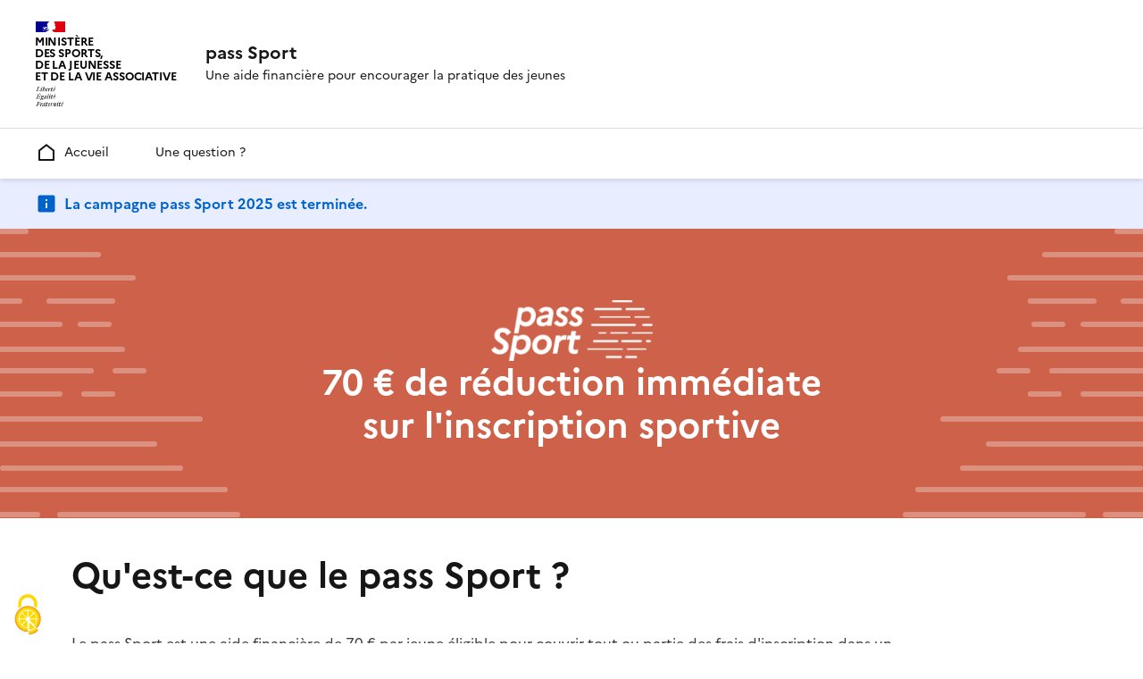

--- FILE ---
content_type: text/html; charset=utf-8
request_url: https://www.pass.sports.gouv.fr/
body_size: 9414
content:
<!DOCTYPE html><html lang="fr" data-fr-scheme="light" data-fr-theme="light"><head><meta charSet="utf-8"/><meta name="viewport" content="width=device-width, initial-scale=1"/><link rel="preload" as="image" href="/_next/static/media/pass-sport-logo.9aaba55f.svg"/><link rel="stylesheet" href="/_next/static/css/44652d65eb41d0f4.css" data-precedence="next"/><link rel="stylesheet" href="/_next/static/css/09fd6f121433a417.css" data-precedence="next"/><link rel="stylesheet" href="/_next/static/css/0311ae37caea3024.css" data-precedence="next"/><link rel="preload" as="script" fetchPriority="low" nonce="YzhiYWIxNjUtZGMyMy00NjQ1LTkyMzEtNjZlOTAzMmZkNzQ2" href="/_next/static/chunks/webpack-011b23b45fd50c49.js"/><script src="/_next/static/chunks/3dc16b55-d2864d6961f45692.js" async="" nonce="YzhiYWIxNjUtZGMyMy00NjQ1LTkyMzEtNjZlOTAzMmZkNzQ2"></script><script src="/_next/static/chunks/4912-65e9ed68a91b29b0.js" async="" nonce="YzhiYWIxNjUtZGMyMy00NjQ1LTkyMzEtNjZlOTAzMmZkNzQ2"></script><script src="/_next/static/chunks/main-app-377bb5fd6809e931.js" async="" nonce="YzhiYWIxNjUtZGMyMy00NjQ1LTkyMzEtNjZlOTAzMmZkNzQ2"></script><script src="/_next/static/chunks/9402-b976a127219b65c9.js" async="" nonce="YzhiYWIxNjUtZGMyMy00NjQ1LTkyMzEtNjZlOTAzMmZkNzQ2"></script><script src="/_next/static/chunks/3437-df1a581da6a19211.js" async="" nonce="YzhiYWIxNjUtZGMyMy00NjQ1LTkyMzEtNjZlOTAzMmZkNzQ2"></script><script src="/_next/static/chunks/8190-c4d73df617d3939d.js" async="" nonce="YzhiYWIxNjUtZGMyMy00NjQ1LTkyMzEtNjZlOTAzMmZkNzQ2"></script><script src="/_next/static/chunks/app/layout-8c655a2b7f21c6dc.js" async="" nonce="YzhiYWIxNjUtZGMyMy00NjQ1LTkyMzEtNjZlOTAzMmZkNzQ2"></script><script src="/_next/static/chunks/1807-fbb23b70707006fe.js" async="" nonce="YzhiYWIxNjUtZGMyMy00NjQ1LTkyMzEtNjZlOTAzMmZkNzQ2"></script><script src="/_next/static/chunks/app/page-22b2d6672603383c.js" async="" nonce="YzhiYWIxNjUtZGMyMy00NjQ1LTkyMzEtNjZlOTAzMmZkNzQ2"></script><link rel="preload" href="https://tarteaucitron.io/load.js?domain=www.pass.sports.gouv.fr&amp;uuid=19b13211bfb1bd1efd6f804a26674ed864265114" as="script" nonce="YzhiYWIxNjUtZGMyMy00NjQ1LTkyMzEtNjZlOTAzMmZkNzQ2"/><link rel="preload" href="/_next/static/media/Marianne-Regular.119b3a3e.woff2" as="font" crossorigin="anonymous"/><link rel="preload" href="/_next/static/media/Marianne-Medium.452138fa.woff2" as="font" crossorigin="anonymous"/><link rel="preload" href="/_next/static/media/Marianne-Bold.f0ef9bad.woff2" as="font" crossorigin="anonymous"/><link rel="apple-touch-icon" href="/_next/static/media/apple-touch-icon.1db30588.png"/><link rel="icon" href="/_next/static/media/favicon.f453a8cf.svg" type="image/svg+xml"/><link rel="shortcut icon" href="/_next/static/media/favicon.8c087985.ico" type="image/x-icon"/><title>Accueil - pass Sport</title><meta name="description" content="Page d&#x27;accueil du site pass.sports.gouv.fr pour les particuliers"/><link rel="manifest" href="/manifest.webmanifest" crossorigin="use-credentials"/><link rel="icon" href="/favicon.ico" type="image/x-icon" sizes="16x16"/><link rel="stylesheet" href="https://unpkg.com/leaflet@1.9.4/dist/leaflet.css" integrity="sha256-p4NxAoJBhIIN+hmNHrzRCf9tD/miZyoHS5obTRR9BMY=" crossorigin=""/><script src="/_next/static/chunks/polyfills-42372ed130431b0a.js" noModule="" nonce="YzhiYWIxNjUtZGMyMy00NjQ1LTkyMzEtNjZlOTAzMmZkNzQ2"></script></head><body><div id="fr-skiplinks-:R2kq:" class="fr-skiplinks"><nav class="fr-container" role="navigation" aria-label="Accès rapide"><ul class="fr-skiplinks__list"><li><a class="fr-link" href="#main">Aller au contenu</a></li><li><a class="fr-link" href="#footer">Pied de page</a></li></ul></nav></div><div><button id="fr-theme-modal-hidden-control-button" aria-controls="fr-theme-modal" data-fr-opened="false" type="button" tabindex="-1" aria-hidden="true" class="fr-btn fr-hidden"> </button><dialog aria-labelledby="fr-modal-title-fr-theme-modal" id="fr-theme-modal" class="fr-modal" data-fr-concealing-backdrop="true"><div class="fr-container fr-container--fluid fr-container-md"><div class="fr-grid-row fr-grid-row--center"><div class="fr-col-12 fr-col-md-6 fr-col-lg-4"><div class="fr-modal__body"><div class="fr-modal__header"><button class="fr-btn--close fr-btn" title="Fermer" aria-controls="fr-theme-modal" type="button">Fermer</button></div><div class="fr-modal__content"><h1 id="fr-modal-title-fr-theme-modal" class="fr-modal__title">Paramètres d&#x27;affichage</h1><div class="fr-display"><div class="fr-form-group"><fieldset class="fr-fieldset"><legend class="fr-fieldset__legend fr-text--regular">Choisissez un thème pour personnaliser l&#x27;apparence du site.</legend><div class="fr-fieldset__content"><div class="fr-radio-group fr-radio-rich"><input type="radio" id=":R1bkq:-light" name="fr-radios-theme" value="light"/><label class="fr-label" for=":R1bkq:-light">Thème clair</label><div class="fr-radio-rich__img"><svg aria-hidden="true" xmlns="http://www.w3.org/2000/svg" width="80px" height="80px" viewBox="0 0 80 80"><use class="fr-artwork-decorative" xlink:href="/_next/static/media/light.268f5ade.svg#artwork-decorative"></use><use class="fr-artwork-minor" xlink:href="/_next/static/media/light.268f5ade.svg#artwork-minor"></use><use class="fr-artwork-major" xlink:href="/_next/static/media/light.268f5ade.svg#artwork-major"></use></svg></div></div><div class="fr-radio-group fr-radio-rich"><input type="radio" id=":R1bkq:-dark" name="fr-radios-theme" value="dark"/><label class="fr-label" for=":R1bkq:-dark">Thème sombre</label><div class="fr-radio-rich__img"><svg aria-hidden="true" xmlns="http://www.w3.org/2000/svg" width="80px" height="80px" viewBox="0 0 80 80"><use class="fr-artwork-decorative" xlink:href="/_next/static/media/dark.e14f8456.svg#artwork-decorative"></use><use class="fr-artwork-minor" xlink:href="/_next/static/media/dark.e14f8456.svg#artwork-minor"></use><use class="fr-artwork-major" xlink:href="/_next/static/media/dark.e14f8456.svg#artwork-major"></use></svg></div></div><div class="fr-radio-group fr-radio-rich"><input type="radio" id=":R1bkq:-system" name="fr-radios-theme" value="system"/><label class="fr-label" for=":R1bkq:-system">Système<span class="fr-hint-text">Utilise les paramètres système.</span></label><div class="fr-radio-rich__img"><svg aria-hidden="true" xmlns="http://www.w3.org/2000/svg" width="80px" height="80px" viewBox="0 0 80 80"><use class="fr-artwork-decorative" xlink:href="/_next/static/media/system.ba37b538.svg#artwork-decorative"></use><use class="fr-artwork-minor" xlink:href="/_next/static/media/system.ba37b538.svg#artwork-minor"></use><use class="fr-artwork-major" xlink:href="/_next/static/media/system.ba37b538.svg#artwork-major"></use></svg></div></div></div></fieldset></div></div></div></div></div></div></div></dialog><header role="banner" id="fr-header" class="fr-header styles_header__meBS2"><div class="fr-header__body"><div class="fr-container"><div class="fr-header__body-row"><div class="fr-header__brand fr-enlarge-link"><div class="fr-header__brand-top"><div class="fr-header__logo"><p class="fr-logo"><span class="display--block">Ministère </span><span class="display--block">des sports, </span><span class="display--block">de la jeunesse </span><span class="display--block">et de la vie associative</span></p></div><div class="fr-header__navbar"><button class="fr-btn--menu fr-btn" data-fr-opened="false" aria-controls="header-menu-modal-fr-header" aria-haspopup="menu" id="fr-header-menu-button" title="Menu">Menu</button></div></div><div class="fr-header__service styles_service__FuCut"><a aria-label="Retourner sur la page d&#x27;accueil du pass Sport" href="/v2/accueil"><p class="fr-header__service-title">pass Sport</p></a><p class="fr-header__service-tagline">Une aide financière pour encourager la pratique des jeunes</p></div></div></div></div></div><div class="fr-header__menu fr-modal" id="header-menu-modal-fr-header" aria-labelledby="fr-header-menu-button"><div class="fr-container"><button id="fr-header-mobile-overlay-button-close" class="fr-btn--close fr-btn" aria-controls="header-menu-modal-fr-header" title="Fermer">Fermer</button><div class="fr-header__menu-links"><ul class="fr-btns-group"></ul></div><nav id="fr-header-main-navigation" class="fr-nav" role="navigation" aria-label="Menu principal"><ul class="fr-nav__list"><li class="fr-nav__item"><a target="_self" id="fr-header-main-navigation-link-0" class="fr-nav__link" href="/v2/accueil"><span class="fr-pr-1w ri-home-line" aria-hidden="true"></span>Accueil</a></li><li class="fr-nav__item"><a target="_self" id="fr-header-main-navigation-link-1" class="fr-nav__link" href="/v2/une-question">Une question ?</a></li></ul></nav></div></div></header><div id="fr-notice-:Rrkq:" class="fr-notice fr-notice--info"><div class="fr-container"><div class="fr-notice__body"><p><span class="fr-notice__title">La campagne pass Sport 2025 est terminée.</span></p></div></div></div></div><main class="styles_main__WHddi" tabindex="-1" id="main" role="main"><section class="styles_top-section__wrapper__Y5jIQ"><div class="fr-container"><img alt="" loading="lazy" width="280" height="607" decoding="async" data-nimg="1" class="styles_top-section__wrapper-left-image__HJgZl" style="color:transparent" src="/_next/static/media/left-lines.077b40de.svg"/><img alt="" loading="lazy" width="280" height="607" decoding="async" data-nimg="1" class="styles_top-section__wrapper-right-image__327mn" style="color:transparent" src="/_next/static/media/right-lines.1cc5a378.svg"/><div class="styles_top-section__content__hS2eQ"><section class="styles_top-section__content-title__ZM98Z"><img alt="" loading="lazy" width="181" height="68" decoding="async" data-nimg="1" style="color:transparent" src="/_next/static/media/pass-sport-logo-white.1f6a55a4.svg"/><h1 class="fr-text--heavy">70 € de réduction immédiate<span class="display--block">sur l&#x27;inscription sportive</span></h1></section></div></div></section><section class="fr-container"><div class="styles_benef-faq__lFfQb"><h2 class="fr-mb-5w fr-h1">Qu&#x27;est-ce que le pass Sport ?</h2><p class="fr-mb-2w">Le pass Sport est une aide financière de 70 € par jeune éligible pour couvrir tout ou partie des frais d&#x27;inscription dans un club, association sportive ou salle de sport partenaire. Il prend la forme d&#x27;une réduction immédiate lors de l&#x27;inscription.</p><p>Cette aide du ministère chargé des Sports s&#x27;adresse aux enfants et aux jeunes qui rencontrent des obstacles à la pratique sportive – qu’ils soient d’ordre financier, social ou liés à un handicap. L’objectif : leur permettre d’accéder durablement à une activité physique encadrée, au sein d’un environnement structurant, éducatif et sécurisé.</p><section class="fr-my-4w"><h3>Vidéo de présentation du pass Sport</h3><div><figure class="fr-my-2w fr-content-media"><div class="vimeo_player styles_vimeo_player__w_GK4" data-videoid="1113160982"></div><figcaption class="fr-content-media__caption">Vidéo de présentation du dispositif pass Sport avec deux athlètes français : Lucie Hautière (para tennis de table) et Simon Boypa (athlétisme).
<a class="fr-link" href="https://vimeo.com/1113160982?share=copy#t=0" aria-label="Ouvrir une nouvelle fenêtre vers la vidéo Viméo" target="_blank">Voir la vidéo sur Viméo</a></figcaption><div class="fr-transcription" id="transcription-2160"><button class="fr-transcription__btn" aria-expanded="false" aria-controls="fr-transcription-collapse-transcription-2160" data-fr-js-collapse-button="true">Transcription</button><div class="fr-collapse" id="fr-transcription-collapse-transcription-2160" data-fr-js-collapse="true"><div class="fr-transcription__footer"><div class="fr-transcription__actions-group"><button class="fr-btn--fullscreen fr-btn" aria-controls="fr-transcription-modal-transcription-2160" aria-label="Agrandir la transcription" data-fr-opened="false" id="button-2163" data-fr-js-modal-button="true">Agrandir</button></div></div><dialog id="fr-transcription-modal-transcription-2160" class="fr-modal" aria-labelledby="fr-transcription-modal-transcription-2160-title" data-fr-js-modal="true"><div class="fr-container fr-container--fluid fr-container-md"><div class="fr-grid-row fr-grid-row--center"><div class="fr-col-12 fr-col-md-10 fr-col-lg-8"><div class="fr-modal__body" data-fr-js-modal-body="true"><div class="fr-modal__header"><button class="fr-btn--close fr-btn" aria-controls="fr-transcription-modal-transcription-2160" id="button-2164" title="Fermer" data-fr-js-modal-button="true">Fermer</button></div><div class="fr-modal__content"><h1 id="fr-transcription-modal-transcription-2160-title" class="fr-modal__title">Vidéo de présentation du dispositif pass Sport avec deux athlètes français : Lucie Hautière (para tennis de table) et Simon Boypa (athlétisme).</h1><div><p>Lucie : Bonne nouvelle, la campagne pass Sport est lancée. </p><p>Simon : Cette année, c&#x27;est 70€ pour aider les jeunes à pratiquer un sport, sous conditions d&#x27;éligibilité.</p><p>Lucie : C&#x27;est super simple à utiliser.</p><p>Simon : T&#x27;as rien à faire. Si tu es éligible, tu recevras un code directement par mail ou par SMS.</p><p>Lucie : Ensuite, Il suffit de le montrer à ton club ou à ta salle de sport au moment de l&#x27;inscription.</p><p>Simon : Il y a plus de 85 000 clubs, associations sportives et salles de sport qui sont partenaires. Si tu n&#x27;as pas reçu de code, pas de panique, tu peux le demander sur le site pass.sport.gouv.fr.</p><p>Lucie : Le pass est valable du 1er septembre au 31 décembre 2025, pense à l’activer à temps.</p><p>Simon : Pour plus d&#x27;infos, rendez vous sur le site internet et les réseaux sociaux de pass Sport. Envie de bouger ? pass Sport, faites entrer le sport dans votre vie.</p></div></div></div></div></div></div></dialog></div></div></figure></div></section><h2 class="fr-my-5w fr-h1">Une question ?</h2><p class="fr-mb-2w">Vous avez consulté les différentes pages sans trouver l’information que vous cherchiez ? Vous vous posez des questions sur le pass Sport ?</p><a class="fr-icon-arrow-right-line fr-link--icon-right" href="/v2/une-question">Consulter la liste des questions fréquemment posées</a></div></section><section class="fr-container styles_handiguide-section__M6tXX"><div class="styles_handiguide-section__description__4DTKi"><h2 class="fr-h1">Handiguide</h2><p>Le guide des activités physiques et sportives pour les personnes en situation de handicap.</p><span><a target="_blank" class="fr-link" href="https://www.handiguide.sports.gouv.fr/">Consulter le site de l&#x27;Handiguide</a></span><p class="fr-text--sm styles_handiguide-section__legend__n_Jmp">Sur la photo : Lucie Hautiere, médaillée d’or des championnats d’Europe en 2023 et participation aux Jeux Paralympiques de Paris 2024 en para tennis de table.</p></div><img alt="" loading="lazy" width="1600" height="1200" decoding="async" data-nimg="1" class="fr-responsive-img styles_handiguide-section__image__qMba9" style="color:transparent" srcSet="/_next/image?url=%2F_next%2Fstatic%2Fmedia%2Flucie.efc33425.jpg&amp;w=1920&amp;q=75 1x, /_next/image?url=%2F_next%2Fstatic%2Fmedia%2Flucie.efc33425.jpg&amp;w=3840&amp;q=75 2x" src="/_next/image?url=%2F_next%2Fstatic%2Fmedia%2Flucie.efc33425.jpg&amp;w=3840&amp;q=75"/></section></main><footer id="footer" class="fr-footer styles_root__MtE4_" role="contentinfo"><div class="fr-footer__top"><div class="fr-container"><div class="fr-grid-row fr-grid-row--gutters"><div class="fr-col-12 fr-col-sm-3 fr-col-md-2"><ul class="fr-footer__top-list"><li><a class="fr-footer__top-link" href="/v2/accueil">Accueil</a></li></ul></div><div class="fr-col-12 fr-col-sm-3 fr-col-md-2"><ul class="fr-footer__top-list"><li><a class="fr-footer__top-link" href="/v2/une-question">Une question ?</a></li></ul></div><div class="fr-col-12 fr-col-sm-3 fr-col-md-2"><ul class="fr-footer__top-list"></ul></div></div></div></div><div class="fr-container"><div class="fr-footer__body"><div class="fr-footer__brand fr-enlarge-link"><p class="fr-logo styles_partners-logo__w6jJT"><span class="display--block">Ministère </span><span class="display--block">des sports, </span><span class="display--block">de la jeunesse </span><span class="display--block">et de la vie associative</span></p><a class="fr-footer__brand-link" href="/v2/accueil"><img class="fr-footer__logo" style="max-width:9.0625rem" src="/_next/static/media/pass-sport-logo.9aaba55f.svg" alt="pass Sport"/></a></div><div class="fr-footer__content"><ul class="fr-footer__content-list"><li class="fr-footer__content-item"><a class="fr-footer__content-link" target="_blank" href="https://legifrance.gouv.fr" title="legifrance.gouv.fr - nouvelle fenêtre" id="footer-legifrance-gouv-fr-link">legifrance.gouv.fr</a></li><li class="fr-footer__content-item"><a class="fr-footer__content-link" target="_blank" href="https://info.gouv.fr" title="info.gouv.fr - nouvelle fenêtre" id="footer-info-gouv-fr-link">info.gouv.fr</a></li><li class="fr-footer__content-item"><a class="fr-footer__content-link" target="_blank" href="https://service-public.fr" title="service-public.fr - nouvelle fenêtre" id="footer-service-public-fr-link">service-public.fr</a></li><li class="fr-footer__content-item"><a class="fr-footer__content-link" target="_blank" href="https://data.gouv.fr" title="data.gouv.fr - nouvelle fenêtre" id="footer-data-gouv-fr-link">data.gouv.fr</a></li></ul></div></div><div class="fr-footer__bottom"><ul class="fr-footer__bottom-list"><li class="fr-footer__bottom-item"><a class="fr-footer__bottom-link" href="/v2/accessibilite">Accessibilité : totalement conforme</a></li><li class="fr-footer__bottom-item"><a class="fr-footer__bottom-link" href="/v2/mentions-legales">Mentions légales</a></li><li class="fr-footer__bottom-item"><a class="fr-footer__bottom-link" href="/v2/politique-de-confidentialite">Données personnelles</a></li><li class="fr-footer__bottom-item"><button aria-label="Ouvrir le panneau de gestion des cookies" class="fr-link fr-footer__bottom-link">Gestion des cookies</button></li><li class="fr-footer__bottom-item"><a class="fr-footer__bottom-link" href="/v2/plan-du-site">Plan du site</a></li></ul><div class="fr-footer__bottom-copy"><p>Sauf mention explicite de propriété intellectuelle détenue par des tiers, les contenus de ce site sont proposés sous<!-- --> <a href="https://github.com/etalab/licence-ouverte/blob/master/LO.md" target="_blank" title="licence etalab-2.0 - nouvelle fenêtre" id="footer-etalab-licence-link">licence etalab-2.0</a></p></div></div></div></footer><script src="/_next/static/chunks/webpack-011b23b45fd50c49.js" nonce="YzhiYWIxNjUtZGMyMy00NjQ1LTkyMzEtNjZlOTAzMmZkNzQ2" async=""></script><script nonce="YzhiYWIxNjUtZGMyMy00NjQ1LTkyMzEtNjZlOTAzMmZkNzQ2">(self.__next_f=self.__next_f||[]).push([0]);self.__next_f.push([2,null])</script><script nonce="YzhiYWIxNjUtZGMyMy00NjQ1LTkyMzEtNjZlOTAzMmZkNzQ2">self.__next_f.push([1,"1:HL[\"/_next/static/css/44652d65eb41d0f4.css\",\"style\"]\n2:HL[\"/_next/static/css/09fd6f121433a417.css\",\"style\"]\n3:HL[\"/_next/static/css/0311ae37caea3024.css\",\"style\"]\n"])</script><script nonce="YzhiYWIxNjUtZGMyMy00NjQ1LTkyMzEtNjZlOTAzMmZkNzQ2">self.__next_f.push([1,"4:I[25595,[],\"\"]\n7:I[15457,[\"9402\",\"static/chunks/9402-b976a127219b65c9.js\",\"3437\",\"static/chunks/3437-df1a581da6a19211.js\",\"8190\",\"static/chunks/8190-c4d73df617d3939d.js\",\"3185\",\"static/chunks/app/layout-8c655a2b7f21c6dc.js\"],\"default\"]\n8:I[19934,[\"9402\",\"static/chunks/9402-b976a127219b65c9.js\",\"3437\",\"static/chunks/3437-df1a581da6a19211.js\",\"8190\",\"static/chunks/8190-c4d73df617d3939d.js\",\"3185\",\"static/chunks/app/layout-8c655a2b7f21c6dc.js\"],\"default\"]\n9:I[10380,[\"9402\",\"static/chunks/9402-b976a127219b65c9.js\",\"3437\",\"static/chunks/3437-df1a581da6a19211.js\",\"8190\",\"static/chunks/8190-c4d73df617d3939d.js\",\"3185\",\"static/chunks/app/layout-8c655a2b7f21c6dc.js\"],\"StartDsfrOnHydration\"]\na:I[48106,[\"9402\",\"static/chunks/9402-b976a127219b65c9.js\",\"3437\",\"static/chunks/3437-df1a581da6a19211.js\",\"8190\",\"static/chunks/8190-c4d73df617d3939d.js\",\"3185\",\"static/chunks/app/layout-8c655a2b7f21c6dc.js\"],\"default\"]\nb:I[54577,[\"9402\",\"static/chunks/9402-b976a127219b65c9.js\",\"3437\",\"static/chunks/3437-df1a581da6a19211.js\",\"8190\",\"static/chunks/8190-c4d73df617d3939d.js\",\"3185\",\"static/chunks/app/layout-8c655a2b7f21c6dc.js\"],\"default\"]\nc:I[33640,[\"9402\",\"static/chunks/9402-b976a127219b65c9.js\",\"3437\",\"static/chunks/3437-df1a581da6a19211.js\",\"8190\",\"static/chunks/8190-c4d73df617d3939d.js\",\"3185\",\"static/chunks/app/layout-8c655a2b7f21c6dc.js\"],\"default\"]\nd:I[25848,[\"9402\",\"static/chunks/9402-b976a127219b65c9.js\",\"3437\",\"static/chunks/3437-df1a581da6a19211.js\",\"8190\",\"static/chunks/8190-c4d73df617d3939d.js\",\"3185\",\"static/chunks/app/layout-8c655a2b7f21c6dc.js\"],\"DsfrProvider\"]\ne:I[16606,[],\"\"]\nf:I[44353,[],\"\"]\n10:I[59060,[\"9402\",\"static/chunks/9402-b976a127219b65c9.js\",\"3437\",\"static/chunks/3437-df1a581da6a19211.js\",\"8190\",\"static/chunks/8190-c4d73df617d3939d.js\",\"3185\",\"static/chunks/app/layout-8c655a2b7f21c6dc.js\"],\"default\"]\n12:I[51982,[],\"\"]\n13:[]\n"])</script><script nonce="YzhiYWIxNjUtZGMyMy00NjQ1LTkyMzEtNjZlOTAzMmZkNzQ2">self.__next_f.push([1,"0:[\"$\",\"$L4\",null,{\"buildId\":\"5lFW_ZV7GTkQAJohDHl8G\",\"assetPrefix\":\"\",\"urlParts\":[\"\",\"\"],\"initialTree\":[\"\",{\"children\":[\"__PAGE__\",{}]},\"$undefined\",\"$undefined\",true],\"initialSeedData\":[\"\",{\"children\":[\"__PAGE__\",{},[[\"$L5\",\"$L6\",[[\"$\",\"link\",\"0\",{\"rel\":\"stylesheet\",\"href\":\"/_next/static/css/0311ae37caea3024.css\",\"precedence\":\"next\",\"crossOrigin\":\"$undefined\"}]]],null],null]},[[[[\"$\",\"link\",\"0\",{\"rel\":\"stylesheet\",\"href\":\"/_next/static/css/44652d65eb41d0f4.css\",\"precedence\":\"next\",\"crossOrigin\":\"$undefined\"}],[\"$\",\"link\",\"1\",{\"rel\":\"stylesheet\",\"href\":\"/_next/static/css/09fd6f121433a417.css\",\"precedence\":\"next\",\"crossOrigin\":\"$undefined\"}]],[\"$\",\"html\",null,{\"lang\":\"fr\",\"suppressHydrationWarning\":true,\"data-fr-scheme\":\"light\",\"data-fr-theme\":\"light\",\"children\":[[\"$\",\"head\",null,{\"children\":[[[[\"$\",\"link\",\"/_next/static/media/Marianne-Regular.119b3a3e.woff2\",{\"rel\":\"preload\",\"href\":\"/_next/static/media/Marianne-Regular.119b3a3e.woff2\",\"as\":\"font\",\"crossOrigin\":\"anonymous\"}],[\"$\",\"link\",\"/_next/static/media/Marianne-Medium.452138fa.woff2\",{\"rel\":\"preload\",\"href\":\"/_next/static/media/Marianne-Medium.452138fa.woff2\",\"as\":\"font\",\"crossOrigin\":\"anonymous\"}],[\"$\",\"link\",\"/_next/static/media/Marianne-Bold.f0ef9bad.woff2\",{\"rel\":\"preload\",\"href\":\"/_next/static/media/Marianne-Bold.f0ef9bad.woff2\",\"as\":\"font\",\"crossOrigin\":\"anonymous\"}]],[[\"$\",\"link\",null,{\"rel\":\"apple-touch-icon\",\"href\":\"/_next/static/media/apple-touch-icon.1db30588.png\"}],[\"$\",\"link\",null,{\"rel\":\"icon\",\"href\":\"/_next/static/media/favicon.f453a8cf.svg\",\"type\":\"image/svg+xml\"}],[\"$\",\"link\",null,{\"rel\":\"shortcut icon\",\"href\":\"/_next/static/media/favicon.8c087985.ico\",\"type\":\"image/x-icon\"}]],false],[\"$\",\"link\",null,{\"rel\":\"stylesheet\",\"href\":\"https://unpkg.com/leaflet@1.9.4/dist/leaflet.css\",\"integrity\":\"sha256-p4NxAoJBhIIN+hmNHrzRCf9tD/miZyoHS5obTRR9BMY=\",\"crossOrigin\":\"\"}],[\"$\",\"$L7\",null,{}],[\"$\",\"$L8\",null,{}]]}],[\"$\",\"body\",null,{\"children\":[[\"$\",\"$L9\",null,{}],[\"$\",\"$La\",null,{}],[\"$\",\"$Lb\",null,{}],[\"$\",\"$Lc\",null,{}],[\"$\",\"$Ld\",null,{\"lang\":\"fr\",\"children\":[\"$\",\"$Le\",null,{\"parallelRouterKey\":\"children\",\"segmentPath\":[\"children\"],\"error\":\"$undefined\",\"errorStyles\":\"$undefined\",\"errorScripts\":\"$undefined\",\"template\":[\"$\",\"$Lf\",null,{}],\"templateStyles\":\"$undefined\",\"templateScripts\":\"$undefined\",\"notFound\":[[\"$\",\"title\",null,{\"children\":\"404: This page could not be found.\"}],[\"$\",\"div\",null,{\"style\":{\"fontFamily\":\"system-ui,\\\"Segoe UI\\\",Roboto,Helvetica,Arial,sans-serif,\\\"Apple Color Emoji\\\",\\\"Segoe UI Emoji\\\"\",\"height\":\"100vh\",\"textAlign\":\"center\",\"display\":\"flex\",\"flexDirection\":\"column\",\"alignItems\":\"center\",\"justifyContent\":\"center\"},\"children\":[\"$\",\"div\",null,{\"children\":[[\"$\",\"style\",null,{\"dangerouslySetInnerHTML\":{\"__html\":\"body{color:#000;background:#fff;margin:0}.next-error-h1{border-right:1px solid rgba(0,0,0,.3)}@media (prefers-color-scheme:dark){body{color:#fff;background:#000}.next-error-h1{border-right:1px solid rgba(255,255,255,.3)}}\"}}],[\"$\",\"h1\",null,{\"className\":\"next-error-h1\",\"style\":{\"display\":\"inline-block\",\"margin\":\"0 20px 0 0\",\"padding\":\"0 23px 0 0\",\"fontSize\":24,\"fontWeight\":500,\"verticalAlign\":\"top\",\"lineHeight\":\"49px\"},\"children\":\"404\"}],[\"$\",\"div\",null,{\"style\":{\"display\":\"inline-block\"},\"children\":[\"$\",\"h2\",null,{\"style\":{\"fontSize\":14,\"fontWeight\":400,\"lineHeight\":\"49px\",\"margin\":0},\"children\":\"This page could not be found.\"}]}]]}]}]],\"notFoundStyles\":[]}]}],[\"$\",\"$L10\",null,{}]]}]]}]],null],null],\"couldBeIntercepted\":false,\"initialHead\":[null,\"$L11\"],\"globalErrorComponent\":\"$12\",\"missingSlots\":\"$W13\"}]\n"])</script><script nonce="YzhiYWIxNjUtZGMyMy00NjQ1LTkyMzEtNjZlOTAzMmZkNzQ2">self.__next_f.push([1,"14:I[61807,[\"9402\",\"static/chunks/9402-b976a127219b65c9.js\",\"1807\",\"static/chunks/1807-fbb23b70707006fe.js\",\"1931\",\"static/chunks/app/page-22b2d6672603383c.js\"],\"Image\"]\n15:I[88981,[\"9402\",\"static/chunks/9402-b976a127219b65c9.js\",\"1807\",\"static/chunks/1807-fbb23b70707006fe.js\",\"1931\",\"static/chunks/app/page-22b2d6672603383c.js\"],\"default\"]\n16:I[69402,[\"9402\",\"static/chunks/9402-b976a127219b65c9.js\",\"1807\",\"static/chunks/1807-fbb23b70707006fe.js\",\"1931\",\"static/chunks/app/page-22b2d6672603383c.js\"],\"\"]\n"])</script><script nonce="YzhiYWIxNjUtZGMyMy00NjQ1LTkyMzEtNjZlOTAzMmZkNzQ2">self.__next_f.push([1,"6:[\"$\",\"main\",null,{\"className\":\"styles_main__WHddi\",\"tabIndex\":-1,\"id\":\"main\",\"role\":\"main\",\"children\":[[\"$\",\"section\",null,{\"className\":\"styles_top-section__wrapper__Y5jIQ\",\"children\":[\"$\",\"div\",null,{\"className\":\"fr-container\",\"children\":[[\"$\",\"$L14\",null,{\"src\":{\"src\":\"/_next/static/media/left-lines.077b40de.svg\",\"height\":607,\"width\":280,\"blurWidth\":0,\"blurHeight\":0},\"className\":\"styles_top-section__wrapper-left-image__HJgZl\",\"alt\":\"\"}],[\"$\",\"$L14\",null,{\"src\":{\"src\":\"/_next/static/media/right-lines.1cc5a378.svg\",\"height\":607,\"width\":280,\"blurWidth\":0,\"blurHeight\":0},\"className\":\"styles_top-section__wrapper-right-image__327mn\",\"alt\":\"\"}],[\"$\",\"div\",null,{\"className\":\"styles_top-section__content__hS2eQ\",\"children\":[\"$\",\"section\",null,{\"className\":\"styles_top-section__content-title__ZM98Z\",\"children\":[[\"$\",\"$L14\",null,{\"src\":{\"src\":\"/_next/static/media/pass-sport-logo-white.1f6a55a4.svg\",\"height\":68,\"width\":181,\"blurWidth\":0,\"blurHeight\":0},\"alt\":\"\"}],[\"$\",\"h1\",null,{\"className\":\"fr-text--heavy\",\"children\":[\"70 € de réduction immédiate\",[\"$\",\"span\",null,{\"className\":\"display--block\",\"children\":\"sur l'inscription sportive\"}]]}]]}]}]]}]}],[\"$\",\"section\",null,{\"className\":\"fr-container\",\"children\":[\"$\",\"div\",null,{\"className\":\"styles_benef-faq__lFfQb\",\"children\":[[\"$\",\"h2\",null,{\"className\":\"fr-mb-5w fr-h1\",\"children\":\"Qu'est-ce que le pass Sport ?\"}],[\"$\",\"p\",null,{\"className\":\"fr-mb-2w\",\"children\":\"Le pass Sport est une aide financière de 70 € par jeune éligible pour couvrir tout ou partie des frais d'inscription dans un club, association sportive ou salle de sport partenaire. Il prend la forme d'une réduction immédiate lors de l'inscription.\"}],[\"$\",\"p\",null,{\"children\":\"Cette aide du ministère chargé des Sports s'adresse aux enfants et aux jeunes qui rencontrent des obstacles à la pratique sportive – qu’ils soient d’ordre financier, social ou liés à un handicap. L’objectif : leur permettre d’accéder durablement à une activité physique encadrée, au sein d’un environnement structurant, éducatif et sécurisé.\"}],[\"$\",\"section\",null,{\"className\":\"fr-my-4w\",\"children\":[[\"$\",\"h3\",null,{\"children\":\"Vidéo de présentation du pass Sport\"}],[\"$\",\"$L15\",null,{\"videoFullUrl\":\"https://vimeo.com/1113160982?share=copy#t=0\"}]]}],[\"$\",\"h2\",null,{\"className\":\"fr-my-5w fr-h1\",\"children\":\"Une question ?\"}],[\"$\",\"p\",null,{\"className\":\"fr-mb-2w\",\"children\":\"Vous avez consulté les différentes pages sans trouver l’information que vous cherchiez ? Vous vous posez des questions sur le pass Sport ?\"}],[\"$\",\"$L16\",null,{\"href\":\"/v2/une-question\",\"className\":\"fr-icon-arrow-right-line fr-link--icon-right\",\"children\":\"Consulter la liste des questions fréquemment posées\"}]]}]}],[\"$\",\"section\",null,{\"className\":\"fr-container styles_handiguide-section__M6tXX\",\"children\":[[\"$\",\"div\",null,{\"className\":\"styles_handiguide-section__description__4DTKi\",\"children\":[[\"$\",\"h2\",null,{\"className\":\"fr-h1\",\"children\":\"Handiguide\"}],[\"$\",\"p\",null,{\"children\":\"Le guide des activités physiques et sportives pour les personnes en situation de handicap.\"}],[\"$\",\"span\",null,{\"children\":[\"$\",\"$L16\",null,{\"href\":\"https://www.handiguide.sports.gouv.fr/\",\"target\":\"_blank\",\"className\":\"fr-link\",\"children\":\"Consulter le site de l'Handiguide\"}]}],[\"$\",\"p\",null,{\"className\":\"fr-text--sm styles_handiguide-section__legend__n_Jmp\",\"children\":\"Sur la photo : Lucie Hautiere, médaillée d’or des championnats d’Europe en 2023 et participation aux Jeux Paralympiques de Paris 2024 en para tennis de table.\"}]]}],[\"$\",\"$L14\",null,{\"src\":{\"src\":\"/_next/static/media/lucie.efc33425.jpg\",\"height\":1200,\"width\":1600,\"blurDataURL\":\"[data-uri]\",\"blurWidth\":8,\"blurHeight\":6},\"className\":\"fr-responsive-img styles_handiguide-section__image__qMba9\",\"alt\":\"\"}]]}]]}]\n"])</script><script nonce="YzhiYWIxNjUtZGMyMy00NjQ1LTkyMzEtNjZlOTAzMmZkNzQ2">self.__next_f.push([1,"11:[[\"$\",\"meta\",\"0\",{\"name\":\"viewport\",\"content\":\"width=device-width, initial-scale=1\"}],[\"$\",\"meta\",\"1\",{\"charSet\":\"utf-8\"}],[\"$\",\"title\",\"2\",{\"children\":\"Accueil - pass Sport\"}],[\"$\",\"meta\",\"3\",{\"name\":\"description\",\"content\":\"Page d'accueil du site pass.sports.gouv.fr pour les particuliers\"}],[\"$\",\"link\",\"4\",{\"rel\":\"manifest\",\"href\":\"/manifest.webmanifest\",\"crossOrigin\":\"use-credentials\"}],[\"$\",\"link\",\"5\",{\"rel\":\"icon\",\"href\":\"/favicon.ico\",\"type\":\"image/x-icon\",\"sizes\":\"16x16\"}]]\n5:null\n"])</script></body></html>

--- FILE ---
content_type: text/css; charset=UTF-8
request_url: https://www.pass.sports.gouv.fr/_next/static/css/09fd6f121433a417.css
body_size: 4592
content:
.styles_container__mlcy9{background-color:var(--orange-terre-battue-925-125);padding:2rem 1.5rem}.styles_container--pro__y_hR1{background-color:var(--brown-caramel-950-100)!important}@media screen and (max-width:992px){.styles_container__mlcy9{padding-left:1rem;padding-right:1rem}}.styles_container__mlcy9 div,.styles_container__mlcy9 nav{max-width:1200px;margin:auto}.styles_container__mlcy9 div li:last-child>a,.styles_container__mlcy9 nav li:last-child>a{color:var(--text-action-high-grey)!important}.styles_partners-logo__w6jJT.styles_partners-logo__w6jJT{box-shadow:none}.styles_root__MtE4_{padding-bottom:16px}.styles_partners-sub__3oRiE.styles_partners-sub__3oRiE ul{display:flex;justify-content:center;align-items:center}.styles_partners-sub__3oRiE.styles_partners-sub__3oRiE li img[alt="Hello asso"]{height:40px!important;width:180px}.styles_partners-sub__3oRiE.styles_partners-sub__3oRiE li img[alt="Cosmos sports"]{height:90px!important;width:160px}.styles_partners-sub__3oRiE.styles_partners-sub__3oRiE li img[alt="France Paralympique"]{height:90px!important;width:80px}.styles_partners-sub__3oRiE.styles_partners-sub__3oRiE li img[alt="MSA - La sécurité sociale agricole"]{height:90px!important;width:190px}.styles_partners-sub__3oRiE.styles_partners-sub__3oRiE li img[alt="Le Compte Asso"]{height:40px!important;width:220px}.styles_partners-sub__3oRiE.styles_partners-sub__3oRiE li img[alt="Fédération Nationale des Entreprises des Activités Physiques de Loisirs"]{height:90px!important;width:200px}.styles_partners-sub__3oRiE.styles_partners-sub__3oRiE li img[alt="Caisse nationale allocations familiales"],.styles_partners-sub__3oRiE.styles_partners-sub__3oRiE li img[alt="Union Sport & Cycle"],.styles_partners-sub__3oRiE.styles_partners-sub__3oRiE li img[alt="les CROUS"]{height:90px!important;width:90px}.styles_partners-sub__3oRiE.styles_partners-sub__3oRiE li img[alt=Intersport]{height:20px!important;width:190px}.styles_partners-sub__3oRiE.styles_partners-sub__3oRiE li img[alt="Keepcool Neoness Metabolik"]{height:60px!important;width:200px}.styles_partners-sub__3oRiE.styles_partners-sub__3oRiE li img[alt=Decathlon]{height:90px!important;width:160px}.styles_partners-sub__3oRiE.styles_partners-sub__3oRiE li img[alt="Comité National Olympique et Sportif Français"]{width:90px}.fr-search-bar{position:relative}.fr-search-bar--lg input{height:3rem}.styles_menu-item-spacer__E4nMG{position:relative}.styles_menu-item-spacer__E4nMG span{display:none}@media(min-width:992px){.styles_menu-item-spacer__E4nMG span{display:block;position:absolute;left:-13px;top:-13px;height:30px;border-right:1px solid #3a3a3a}}.styles_header__meBS2>div>div>div>div>div>div>img{display:none}@media(min-width:576px){.styles_header__meBS2>div>div>div>div>div>div>img{display:block;width:128px!important}}@media print{.styles_service__FuCut{margin-left:4rem}}:export{md:768px}.text--italic{font-style:italic}.text--medium{font-weight:500}.text--black{color:var(--color-black)}.text--title-grey{color:var(--text-title-grey)}.text--required{color:var(--red-marianne-425-625)}.text-align--center{text-align:center}.text--mention-grey{color:var(--text-mention-grey)}.cursor--pointer{cursor:pointer}.display--block{display:block}.flex--min-content{flex:min-content 1}.align-self--baseline{align-self:baseline}.justify-self--center{justify-self:center}.list--lean{-webkit-padding-start:unset;padding-inline-start:unset;list-style:none;margin-block-start:unset;-webkit-margin-before:unset}.list--lean li:before{content:"​";display:block;height:0}.list-style-type--circle{list-style-type:circle}.list-style-type--none{list-style-type:none}.span--with-linebreak:after{content:"\a";white-space:pre}.fr-text-default--grey{color:var(--text-default-grey)}.background-contrast--grey{background-color:var(--background-contrast-grey)}body[data-tac]{--bf500:#000091;--w-bf500:#fff;--t-plain:transparent;--g800:#1e1e1e;--g700:#383838;--g600:#6a6a6a;--g400:#cecece;--g300:#e7e7e7;--g200:#f0f0f0;--w:#fff;--focus:#2a7ffe;--rm500:#e1000f;--overlay:hsla(0,0%,61%,.32);--focus-z-index:2000}body[data-tac] #tarteaucitronRoot{box-sizing:border-box;color:var(--g700);font-family:Marianne,arial,sans-serif;text-rendering:optimizeSpeed;-webkit-font-smoothing:antialiased;-moz-osx-font-smoothing:grayscale}body[data-tac] #tarteaucitronRoot *,body[data-tac] #tarteaucitronRoot :after,body[data-tac] #tarteaucitronRoot :before{box-sizing:inherit}body[data-tac] #tarteaucitronRoot h1{font-size:2.75rem;line-height:1.25;color:var(--g800);font-weight:700}@media(min-width:48em){body[data-tac] #tarteaucitronRoot h1{font-size:3rem}}body[data-tac] #tarteaucitronRoot h2{font-size:2rem;line-height:1.25;color:var(--g800);font-weight:700}body[data-tac] #tarteaucitronRoot h3{font-size:1.5rem;line-height:1.25;color:var(--g800);font-weight:700}body[data-tac] #tarteaucitronRoot h4{font-size:1.375rem;line-height:1.375;color:var(--g800);font-weight:700}body[data-tac] #tarteaucitronRoot a{box-shadow:0 1px 0 0 currentColor;color:inherit}body[data-tac] #tarteaucitronRoot a:focus{outline:2px solid;outline-color:var(--focus);outline-offset:2px;z-index:var(--focus-z-index)}body[data-tac] #tarteaucitronRoot a{text-decoration:none}body[data-tac] #tarteaucitronRoot a[target=_blank]:after{content:"";font-style:normal;font-weight:400!important;font-feature-settings:normal;font-variant:normal;text-transform:none;line-height:1;font-size:1rem;margin-left:.25rem;vertical-align:baseline}body[data-tac] #tarteaucitronRoot button{-webkit-appearance:none;-moz-appearance:none;appearance:none;font-family:inherit;border:none;cursor:pointer}body[data-tac] button#tarteaucitronPrivacyUrl{position:absolute;font-size:9px;background:transparent;bottom:.5em;left:2.5em}body[data-tac] #tarteaucitronRoot ol,body[data-tac] #tarteaucitronRoot ul{list-style:none;padding:0;margin:0}body[data-tac] #tarteaucitronBack{background-color:var(--overlay);display:none;height:100%;left:0;position:fixed;top:0;width:100%;opacity:1!important;z-index:2147483646}body[data-tac] .tarteaucitronIconBottomLeft{position:fixed;bottom:0;left:0;z-index:4000}body[data-tac] .tarteaucitronIconBottomRight{position:fixed;bottom:0;right:0;z-index:4000}body[data-tac] .tarteaucitronIconTopLeft{position:fixed;top:0;left:0;z-index:4000}body[data-tac] .tarteaucitronIconTopRight{position:fixed;top:0;right:0;z-index:4000}body[data-tac] #tarteaucitronIcon #tarteaucitronManager{display:initial}body[data-tac] div#tarteaucitronRoot.tarteaucitronBeforeVisible:before{opacity:1!important;background-color:var(--overlay)!important}body[data-tac] div#tarteaucitronAlertBig:before{content:none!important}body[data-tac] body #tarteaucitronRoot div#tarteaucitronAlertBig{border-radius:0}body[data-tac] .tarteaucitronBeforeVisible #tarteaucitronAlertBig{display:flex!important}body[data-tac] #tarteaucitronAlertBig{display:none;position:fixed;flex-wrap:wrap;justify-content:flex-end;bottom:0;left:0;width:100%;padding:1rem;color:var(--g700);background:var(--g200);box-shadow:inset 0 0 0 1px var(--g400);z-index:2147483645;max-height:73vh;overflow-y:scroll;background:linear-gradient(#f0f0f0 33%,hsla(0,0%,94%,0)),linear-gradient(hsla(0,0%,94%,0),#f0f0f0 66%) 0 100%,radial-gradient(farthest-side at 50% 0,rgba(34,34,34,.5),transparent),radial-gradient(farthest-side at 50% 100%,rgba(34,34,34,.5),transparent) 0 100%;background-color:#f0f0f0;background-repeat:no-repeat;background-attachment:local,local,scroll,scroll;background-size:100% 18px,100% 18px,100% 6px,100% 10px}@media screen and (min-width:48em){body[data-tac] #tarteaucitronRoot #tarteaucitronAlertBig{width:40rem!important;bottom:2.5rem!important;left:2.5rem!important;padding:2rem!important;margin:auto;top:auto!important;transform:none!important;box-shadow:inset 0 0 0 1px var(--g400)!important;border-radius:0!important}}body[data-tac] #tarteaucitronDisclaimerAlert{margin-bottom:8px}@media screen and (min-width:48em){body[data-tac] #tarteaucitronAlertBig{max-height:none;height:auto;padding-right:0;overflow:initial}}body[data-tac] #tarteaucitronDisclaimerAlert>p,body[data-tac] #tarteaucitronDisclaimerAlert>p:last-child{margin-bottom:1rem}body[data-tac] #tarteaucitronRoot #tarteaucitronCloseCross:first-letter{color:transparent}body[data-tac] #tarteaucitronRoot #tarteaucitronCloseCross{position:relative;background-color:var(--t-plain);color:var(--bf500);padding:.25rem .75rem;display:block;line-height:1.5rem;min-height:2rem;font-size:.875rem;border-radius:1rem;width:5rem;margin-bottom:.5rem}body[data-tac] #tarteaucitronRoot #tarteaucitronCloseCross:before{content:"Fermer";position:absolute;left:.75rem}body[data-tac] #tarteaucitronRoot #tarteaucitronCloseCross:after{font-style:normal;font-weight:400!important;font-feature-settings:normal;font-variant:normal;text-transform:none;line-height:1;content:"";font-size:1rem;height:1rem;position:absolute;right:0;top:0;bottom:0;margin:auto}body[data-tac] #tarteaucitronRoot #tarteaucitronAlertBig #tarteaucitronCloseAlert,body[data-tac] #tarteaucitronRoot #tarteaucitronAlertBig #tarteaucitronPersonalize,body[data-tac] #tarteaucitronRoot #tarteaucitronAlertBig .tarteaucitronCTAButton{font-size:inherit;cursor:pointer;background:var(--bf500);color:var(--w);padding:.5rem 1.5rem;line-height:1.5rem;min-height:2.5rem;width:100%;margin:.5rem 0}body[data-tac] #tarteaucitronRoot #tarteaucitronAlertBig #tarteaucitronCloseAlert{background-color:var(--t-plain);color:var(--bf500);box-shadow:inset 0 0 0 1px var(--bf500);order:5;margin-bottom:0}body[data-tac] #tarteaucitronRoot #tarteaucitronAlertBig #tarteaucitronAllDenied2{order:4}body[data-tac] #tarteaucitronRoot #tarteaucitronAlertBig #tarteaucitronPersonalize,body[data-tac] #tarteaucitronRoot #tarteaucitronAlertBig #tarteaucitronPersonalize2{order:3;margin-right:0}@media screen and (min-width:768px){body[data-tac] #tarteaucitronRoot #tarteaucitronAlertBig #tarteaucitronCloseAlert,body[data-tac] #tarteaucitronRoot #tarteaucitronAlertBig #tarteaucitronPersonalize,body[data-tac] #tarteaucitronRoot #tarteaucitronAlertBig .tarteaucitronCTAButton{width:auto;margin:0 .5rem!important;display:flex!important}body[data-tac] #tarteaucitronRoot #tarteaucitronAlertBig .tarteaucitronCTAButton:not(.tarteaucitronAllow,.tarteaucitronDeny){margin:0 0 0 auto!important}body[data-tac] #tarteaucitronRoot #tarteaucitronAlertBig #tarteaucitronCloseAlert{order:3}body[data-tac] #tarteaucitronRoot #tarteaucitronAlertBig #tarteaucitronAllDenied2{order:4}body[data-tac] #tarteaucitronRoot #tarteaucitronAlertBig #tarteaucitronPersonalize,body[data-tac] #tarteaucitronRoot #tarteaucitronAlertBig #tarteaucitronPersonalize2{order:5;margin-right:0!important}}body[data-tac] #tarteaucitron{display:none;height:90%;padding:3rem 0 0;margin:0;left:0;top:auto!important;bottom:0!important;position:fixed;width:100%;z-index:2147483647}body[data-tac] #tarteaucitron:before{content:"";position:absolute;left:0;top:0;background:var(--w);height:calc(3rem + 1px);width:100%}@media screen and (min-width:48em){body[data-tac] #tarteaucitron{width:50rem;height:auto;max-height:80%;left:50%;top:0!important;margin:auto auto auto -25rem}}body[data-tac] #tarteaucitronRoot #tarteaucitronClosePanel{background:var(--tplain);padding:.25rem .75rem;line-height:1.5rem;min-height:2rem;font-size:.875rem;border-radius:1rem;position:absolute;right:1rem;top:1rem;outline-offset:0}body[data-tac] .tarteaucitronSelfLink>img{display:none}body[data-tac] .tarteaucitronSelfLink:before{content:"Site officiel de Tarte au citron"}body[data-tac] #tarteaucitronServices ul>li:before{content:none}body[data-tac] #tarteaucitronServices ul>li>ul{padding-left:0}body[data-tac] #tarteaucitronRoot .tarteaucitronMainLine .tarteaucitronH1{display:block;font-size:1.5rem;line-height:2rem;color:var(--g700);margin:0 0 1rem;font-weight:700}body[data-tac] #tarteaucitronRoot .tarteaucitronMainLine .tarteaucitronAsk{flex-direction:column;align-items:flex-start}body[data-tac] #tarteaucitronRoot .tarteaucitronMainLine .tarteaucitronAsk:before{content:none}body[data-tac] #tarteaucitronRoot .tarteaucitronMainLine .tarteaucitronAsk .tarteaucitronDeny{margin-left:0;margin-top:1.5rem}@media screen and (min-width:48em){body[data-tac] #tarteaucitronRoot .tarteaucitronMainLine .tarteaucitronAsk{flex-direction:row;align-items:center}body[data-tac] #tarteaucitronRoot .tarteaucitronMainLine .tarteaucitronAsk:before{content:""}body[data-tac] #tarteaucitronRoot .tarteaucitronMainLine .tarteaucitronAsk .tarteaucitronDeny{margin-left:1.5rem;margin-top:0}}body[data-tac] #tarteaucitronServices{background-color:var(--w);padding:1rem 1rem 2rem}@media screen and (min-width:48em){body[data-tac] #tarteaucitronServices{padding:1rem 2rem 2rem}}body[data-tac] #tarteaucitronServicesTitle_mandatory .tarteaucitronH3{font-size:1rem;margin-bottom:.5rem;max-width:none}body[data-tac] #tarteaucitronServicesTitle_mandatory .tarteaucitronTitle{margin-bottom:1rem}body[data-tac] #tarteaucitronServicesTitle_mandatory .tarteaucitronAsk{position:relative;top:auto;right:auto}@media screen and (min-width:48em){body[data-tac] .tarteaucitronName{max-width:60%}}body[data-tac] .tarteaucitronAsk{display:flex;margin-top:2rem}@media screen and (min-width:48em){body[data-tac] .tarteaucitronAsk{justify-content:flex-end;align-items:center;margin-top:0!important}body[data-tac] .tarteaucitronLine:not(.tarteaucitronMainLine) .tarteaucitronAsk{position:absolute;top:0;right:0}}body[data-tac] #tarteaucitronRoot .tarteaucitronAsk .tarteaucitronAllow{order:1;margin-right:1.5rem;font-size:1rem}body[data-tac] #tarteaucitronRoot .tarteaucitronAsk .tarteaucitronDeny{margin-left:1.5rem;order:3;font-size:1rem}body[data-tac] #tarteaucitronRoot .tarteaucitronAsk:before{content:"";width:1px;height:1.5rem;order:2;background:var(--g300)}body[data-tac] #tarteaucitronRoot .tarteaucitronAllow:not(.tarteaucitronCTAButton),body[data-tac] #tarteaucitronRoot .tarteaucitronDeny:not(.tarteaucitronCTAButton){background:var(--tplain);color:var(--g800);display:inline-flex;align-items:center;position:relative;padding:0}body[data-tac] #tarteaucitronRoot .tarteaucitronAllow:disabled:not(.tarteaucitronCTAButton),body[data-tac] #tarteaucitronRoot .tarteaucitronDeny:disabled:not(.tarteaucitronCTAButton){color:var(--g600-g400)}body[data-tac] #tarteaucitronRoot .tarteaucitronAllow:disabled:not(.tarteaucitronCTAButton):before,body[data-tac] #tarteaucitronRoot .tarteaucitronDeny:disabled:not(.tarteaucitronCTAButton):before{background-color:var(--g200);border:1px solid var(--g400)}body[data-tac] #tarteaucitronRoot .tarteaucitronAllow:disabled:not(.tarteaucitronCTAButton):after,body[data-tac] #tarteaucitronRoot .tarteaucitronDeny:disabled:not(.tarteaucitronCTAButton):after{content:none}body[data-tac] #tarteaucitronRoot .tarteaucitronAllow.tarteaucitronIsSelected:after,body[data-tac] #tarteaucitronRoot .tarteaucitronDeny.tarteaucitronIsSelected:after{opacity:1}body[data-tac] #tarteaucitronRoot .tarteaucitronAllow.tarteaucitronIsSelected:before,body[data-tac] #tarteaucitronRoot .tarteaucitronDeny.tarteaucitronIsSelected:before{border:1px solid var(--bf500)}body[data-tac] #tarteaucitronRoot .tarteaucitronAllow:not(.tarteaucitronCTAButton):before,body[data-tac] #tarteaucitronRoot .tarteaucitronDeny:not(.tarteaucitronCTAButton):before{content:"";display:block;flex-shrink:0;border:1px solid var(--g800);border-radius:50%;width:1.5rem;height:1.5rem;margin-right:.5rem}body[data-tac] #tarteaucitronRoot .tarteaucitronAllow:not(.tarteaucitronCTAButton):after,body[data-tac] #tarteaucitronRoot .tarteaucitronDeny:not(.tarteaucitronCTAButton):after{content:"";display:block;background:var(--bf500);border-radius:50%;width:.75rem;height:.75rem;position:absolute;left:.375rem;opacity:0}body[data-tac] #tarteaucitronRoot #tarteaucitronServices_mandatory .tarteaucitronAllow:after,body[data-tac] #tarteaucitronRoot .tarteaucitronIsAllowed .tarteaucitronAllow:after,body[data-tac] #tarteaucitronRoot .tarteaucitronIsDenied .tarteaucitronDeny:after{opacity:1}body[data-tac] #tarteaucitronRoot #tarteaucitronServices_mandatory .tarteaucitronAsk:before{content:none}body[data-tac] #tarteaucitronRoot [id^=tarteaucitronServices_]{margin-top:1.5rem}@media screen and (min-width:48em){body[data-tac] #tarteaucitronRoot [id^=tarteaucitronServices_]{margin-top:0}}body[data-tac] .tarteaucitronBorder>ul>li{padding:1.5rem 0;box-shadow:inset 0 1px 0 0 var(--g300)}body[data-tac] .tarteaucitronBorder>ul>li:first-child{box-shadow:none}body[data-tac] #tarteaucitronRoot .tarteaucitronTitle>.catToggleBtn,body[data-tac] #tarteaucitronRoot .tarteaucitronTitle>button{background:0;color:var(--g800);font-size:1.25rem;font-weight:700;padding:0;text-align:left}body[data-tac] #tarteaucitron #tarteaucitronInfo,body[data-tac] #tarteaucitron #tarteaucitronServices .tarteaucitronDetails{color:var(--w);background:var(--g700);display:none;font-size:.75rem;margin-top:0;max-width:270px;padding:1rem;position:absolute;z-index:2147483647}body[data-tac] #tarteaucitron #tarteaucitronServices .tarteaucitronHidden{display:none;position:relative}body[data-tac] .tarteaucitronH3{display:block;color:var(--g800);font-size:1.25rem;font-weight:700;margin-bottom:1.5rem;max-width:24rem}body[data-tac] .tarteaucitronH3+span{display:block}body[data-tac] .tarteaucitronLine{position:relative;margin-bottom:1rem!important}body[data-tac] ul[style="display: block;"] .tarteaucitronLine{margin-bottom:1.5rem}@media screen and (min-width:48em){body[data-tac] .tarteaucitronHidden>ul:last-child:not([style="display: block;"]) .tarteaucitronLine:not(:last-child),body[data-tac] .tarteaucitronHidden>ul[style="display: block;"] .tarteaucitronLine:not(:last-child){margin-bottom:0}}body[data-tac] .tarteaucitronHidden>ul:last-child:not([style="display: block;"]) .tarteaucitronLine .tarteaucitronH3,body[data-tac] .tarteaucitronHidden>ul[style="display: block;"] .tarteaucitronLine .tarteaucitronH3{margin-bottom:.5rem;font-size:1rem}body[data-tac] .tarteaucitronHidden>ul:last-child:not([style="display: block;"]) .tarteaucitronLine:first-child{margin-top:1.5rem}@media screen and (min-width:48em){body[data-tac] .tarteaucitronHidden>ul[style="display: block;"] .tarteaucitronLine{display:flex}body[data-tac] .tarteaucitronHidden>ul[style="display: block;"] .tarteaucitronAsk{margin-top:0;margin-right:0;margin-left:auto}}body[data-tac] .tarteaucitronHidden>ul[style="display: block;"] .tarteaucitronLine:not(.tarteaucitronMainLine) .tarteaucitronAsk,body[data-tac] .tarteaucitronHidden>ul[style="display: none;"] .tarteaucitronLine:not(.tarteaucitronMainLine) .tarteaucitronAsk{position:relative;top:auto;right:auto;align-items:flex-start}body[data-tac] #tarteaucitronRoot .tarteaucitron-toggle-group{background:none;margin:1.5rem 0 0;padding:0;border-bottom:1px solid;font-size:inherit}body[data-tac] #tarteaucitronRoot .tarteaucitron-toggle-group:after{font-style:normal;font-weight:400!important;font-feature-settings:normal;font-variant:normal;text-transform:none;line-height:1;content:"";font-size:1rem;margin-left:.5rem}body[data-tac] .tarteaucitronAlertSmallBottom{display:none;padding:0;position:fixed;right:0;bottom:0;text-align:center;width:auto;z-index:2147483646}body[data-tac] .tarteaucitronAlertSmallBottom,body[data-tac] .tarteaucitronAlertSmallTop{bottom:0}body[data-tac] #tarteaucitronAlertSmall{display:none;padding:0;position:fixed;right:0;text-align:center;width:auto;z-index:2147483646}body[data-tac] #tarteaucitronAlertSmall #tarteaucitronCookiesNumber,body[data-tac] #tarteaucitronAlertSmall #tarteaucitronManager{position:relative;font-size:inherit;cursor:pointer;background:var(--bf500);color:var(--w);padding:.5rem 1.5rem!important;line-height:1.5rem;min-height:2.5rem}body[data-tac] #tarteaucitronAlertSmall #tarteaucitronCookiesNumber{margin-left:.25rem}body[data-tac] #tarteaucitronAlertSmall #tarteaucitronManager #tarteaucitronDot{position:absolute;background-color:gray;border-radius:5px;display:block;height:5px;overflow:hidden;width:calc(100% - 3rem);left:1.5rem}body[data-tac] #tarteaucitronAlertSmall #tarteaucitronManager #tarteaucitronDot #tarteaucitronDotGreen,body[data-tac] #tarteaucitronAlertSmall #tarteaucitronManager #tarteaucitronDot #tarteaucitronDotRed,body[data-tac] #tarteaucitronAlertSmall #tarteaucitronManager #tarteaucitronDot #tarteaucitronDotYellow{display:block;float:left;height:100%;width:0}body[data-tac] #tarteaucitronAlertSmall #tarteaucitronManager #tarteaucitronDot #tarteaucitronDotGreen{background-color:#1b870b}body[data-tac] #tarteaucitronAlertSmall #tarteaucitronManager #tarteaucitronDot #tarteaucitronDotYellow{background-color:#fbda26}body[data-tac] #tarteaucitronAlertSmall #tarteaucitronManager #tarteaucitronDot #tarteaucitronDotRed{background-color:#9c1a1a}body[data-tac] #tarteaucitronAlertSmall #tarteaucitronCookiesListContainer{display:none;max-height:50%;max-width:500px;position:fixed;right:0;width:100%;background:#fff;padding-top:1rem}body[data-tac] #tarteaucitronAlertSmall #tarteaucitronCookiesListContainer #tarteaucitronCookiesList{color:#333;font-size:.75rem;height:auto;overflow:auto;text-align:left;padding:0 1.5rem}body[data-tac] #tarteaucitronAlertSmall #tarteaucitronCookiesListContainer #tarteaucitronCookiesList .tarteaucitronTitle{color:var(--g800);display:inline-block;font-size:1rem;font-weight:700;margin:1.5rem 0 0;padding:1rem 0;text-align:left;width:auto}body[data-tac] #tarteaucitronAlertSmall #tarteaucitronCookiesListContainer #tarteaucitronCookiesList strong{color:var(--g800)}body[data-tac] #tarteaucitronAlertSmall #tarteaucitronCookiesListContainer #tarteaucitronCookiesTitle{padding:.5rem 1.5rem;text-align:left;color:var(--g800);font-size:1.25rem;font-weight:700}body[data-tac] #tarteaucitronAlertSmall #tarteaucitronCookiesListContainer #tarteaucitronCookiesTitle strong{color:var(--w);font-size:1rem}body[data-tac] #tarteaucitronAlertSmall #tarteaucitronCookiesListContainer #tarteaucitronCookiesList .tarteaucitronCookiesListMain{padding:0 0 .25rem;word-wrap:break-word}body[data-tac] #tarteaucitronAlertSmall #tarteaucitronCookiesListContainer #tarteaucitronCookiesList .tarteaucitronCookiesListMain:before{content:none}body[data-tac] #tarteaucitronAlertSmall #tarteaucitronCookiesListContainer #tarteaucitronCookiesList .tarteaucitronCookiesListMain a{color:var(--g800);text-decoration:none}body[data-tac] #tarteaucitronAlertSmall #tarteaucitronCookiesListContainer #tarteaucitronCookiesList .tarteaucitronCookiesListMain .tarteaucitronCookiesListLeft{display:inline-flex;width:50%;align-items:center}body[data-tac] #tarteaucitronAlertSmall #tarteaucitronCookiesListContainer #tarteaucitronCookiesList .tarteaucitronCookiesListMain .tarteaucitronCookiesListLeft a strong{color:var(--rm500)}body[data-tac] #tarteaucitronAlertSmall #tarteaucitronCookiesListContainer #tarteaucitronCookiesList .tarteaucitronCookiesListMain .tarteaucitronCookiesListRight{color:var(--g800);display:inline-block;font-size:.75rem;margin-left:10%;vertical-align:top;width:30%}body[data-tac] #tarteaucitronAlertSmall #tarteaucitronCookiesListContainer #tarteaucitronClosePanelCookie{padding:.25rem .75rem;line-height:1.5rem;min-height:2rem;display:inline-flex;flex-direction:row-reverse;align-items:center;font-size:.875rem;border-radius:1rem;position:absolute;right:1rem;top:0}body[data-tac] #tarteaucitronAlertSmall #tarteaucitronCookiesListContainer #tarteaucitronClosePanelCookie:before{font-style:normal;font-weight:400!important;font-feature-settings:normal;font-variant:normal;text-transform:none;line-height:1;content:"";font-size:1rem;margin-right:-.25rem;margin-left:.5rem}body[data-tac] #tarteaucitronRoot .purgeBtn{flex-direction:row;max-width:2rem;max-height:2rem;padding:.25rem .5rem;font-size:.875rem;line-height:1.5rem;min-height:2rem;background-color:var(--bf500);color:var(--w-bf500);flex-shrink:0;margin-right:.25rem}body[data-tac] #tarteaucitronRoot .purgeBtn:before{font-style:normal;font-weight:400!important;font-feature-settings:normal;font-variant:normal;text-transform:none;line-height:1;content:"";font-size:1rem;margin-left:0;margin-right:.5rem}body[data-tac] #tarteaucitronAlertSmall #tarteaucitronCookiesListContainer #tarteaucitronCookiesList .purgeBtn strong{display:none}body[data-tac] .tac_activate{background:var(--g200);display:flex;padding:6rem 0;justify-content:center;width:100%;height:inherit}body[data-tac] .tac_activate .tac_float{display:flex;flex-direction:column;align-items:center;justify-content:center}body[data-tac] .tac_activate .tarteaucitronAllow:not(.tarteaucitronCTAButton):after,body[data-tac] .tac_activate .tarteaucitronAllow:not(.tarteaucitronCTAButton):before{content:none}body[data-tac] .tac_activate .tarteaucitronAllow:not(.tarteaucitronCTAButton){-webkit-appearance:none;-moz-appearance:none;appearance:none;font-family:inherit;border:none;font-size:inherit;cursor:pointer;background:var(--bf500);color:var(--w);padding:.5rem 1.5rem;line-height:1.5rem;min-height:2.5rem;margin-top:1.5rem}body[data-tac] .tac_activate .tarteaucitronAllow:not(.tarteaucitronCTAButton):focus{outline:2px solid;outline-color:var(--focus);outline-offset:2px;z-index:var(--focus-z-index)}body[data-tac] .tac_visually-hidden{position:absolute;width:1px;height:1px;padding:0;margin:-1px;overflow:hidden;clip:rect(0,0,0,0);white-space:nowrap;border:0}body[data-tac] .tarteaucitronStatusInfo{display:none}body[data-tac] .tarteaucitronName{margin-bottom:1rem}body[data-tac] #tarteaucitronSave{text-align:right}body[data-tac] #tarteaucitronManager:hover{background-color:transparent!important}body[data-tac] #tarteaucitronDisclaimerAlert{font-size:1rem!important;text-align:left!important;margin-top:0;display:block}body[data-tac] .tac_activate button.tarteaucitronAllow:hover{background-color:var(--bf500)!important}body[data-tac] #tarteaucitronRoot a:focus-visible,body[data-tac] #tarteaucitronRoot button:focus-visible{outline:3px dashed #3d86d8}body[data-tac] .tarteaucitronIconBottomLeft #tarteaucitronManager{border-radius:7px 7px 2px 2px}body[data-tac] .tac_activate_vimeo{height:100%}:root{--color-white:#fff;--color-black:#000}html{font-size:16px}h1,h2,h3,h4,h5,h6,p{margin:0;padding:0;border:0}@page{margin:0}.fr-modal h1>span[aria-hidden=true]{margin-right:8px}

--- FILE ---
content_type: text/css; charset=UTF-8
request_url: https://www.pass.sports.gouv.fr/_next/static/css/0311ae37caea3024.css
body_size: 876
content:
.styles_videoContainer__SVnFI{position:relative}.styles_videoContainer__SVnFI img{object-fit:contain;width:100%;height:100%;filter:blur(3px)}@media(min-width:1232px){.styles_videoContainer__SVnFI img{width:1200px;height:675px}}.styles_consent__7rI6J{position:absolute;top:50%;left:50%;transform:translate(-50%,-50%)}.styles_vimeo_player__w_GK4{aspect-ratio:16/9!important;width:100%!important}.styles_vimeo_player__w_GK4>iframe{width:100%!important;height:100%!important}.styles_main__WHddi{display:flex;flex-direction:column}.styles_top-section__wrapper__Y5jIQ{position:relative;background-color:var(--pink-tuile-main-556);padding:0 120px;display:flex;justify-content:center;overflow:hidden}@media screen and (max-width:992px){.styles_top-section__wrapper__Y5jIQ{padding:0 24px}}.styles_top-section__wrapper-left-image__HJgZl,.styles_top-section__wrapper-right-image__327mn{position:absolute;left:0;top:0;bottom:0}@media screen and (max-width:992px){.styles_top-section__wrapper-left-image__HJgZl,.styles_top-section__wrapper-right-image__327mn{height:100%}}.styles_top-section__wrapper-right-image__327mn{right:0;left:auto}.styles_top-section__content__hS2eQ{display:flex;flex-direction:column;align-items:center;height:auto;position:relative;padding:80px;gap:80px}@media screen and (max-width:992px){.styles_top-section__content__hS2eQ{flex-direction:column;gap:60px;height:100%;padding:40px}}.styles_top-section__content-title__ZM98Z{display:flex;align-items:center;gap:24px;flex-direction:column;text-align:center}.styles_top-section__content-title__ZM98Z h1{color:#fff;line-height:48px;font-weight:800}.styles_handiguide-section__M6tXX{display:flex;position:relative;align-items:center;flex-direction:row-reverse;margin-bottom:80px}@media screen and (max-width:992px){.styles_handiguide-section__M6tXX{flex-direction:column-reverse;height:auto}}.styles_handiguide-section__legend__n_Jmp{color:#3a3a3a}.styles_handiguide-section__description__4DTKi{display:flex;flex:1 1;flex-direction:column;padding:80px;justify-content:center;gap:30px;height:362px;background-color:var(--background-contrast-blue-france);color:#000;border-radius:0 8px 8px 0}@media screen and (max-width:992px){.styles_handiguide-section__description__4DTKi{width:100%;border-radius:0 0 8px 8px;padding:24px;height:auto;justify-content:normal}}@media screen and (max-width:1440px){.styles_handiguide-section__description__4DTKi{padding:32px;height:400px}}.styles_handiguide-section__image__qMba9{flex:1 1;border-radius:8px;max-width:588px}@media screen and (max-width:992px){.styles_handiguide-section__image__qMba9{max-width:100%;width:100%;height:auto;border-radius:8px 8px 0 0}}.styles_eligibility-section__mBprm{justify-self:center;border-radius:8px}.styles_eligibility-section__wrapper__rk15W{max-width:840px}@media screen and (max-width:992px){.styles_eligibility-section__mBprm{width:100%;border-radius:0}}.styles_benef-faq__lFfQb{justify-self:center;width:85%;padding:40px;margin-bottom:24px}@media screen and (max-width:992px){.styles_benef-faq__lFfQb{padding:40px 8px;width:100%;margin-bottom:0}}.styles_guiding-blocks__8WO45{display:flex;flex-direction:row;gap:48px;padding:100px 24px;justify-content:center;width:85%;margin:0 auto}.styles_guiding-blocks__8WO45>section{flex:1 1}@media screen and (max-width:992px){.styles_guiding-blocks__8WO45{flex-direction:column;align-items:center;padding:24px}}

--- FILE ---
content_type: application/javascript; charset=UTF-8
request_url: https://www.pass.sports.gouv.fr/_next/static/chunks/main-app-377bb5fd6809e931.js
body_size: 467
content:
!function(){try{var e="undefined"!=typeof window?window:"undefined"!=typeof global?global:"undefined"!=typeof self?self:{},n=(new e.Error).stack;n&&(e._sentryDebugIds=e._sentryDebugIds||{},e._sentryDebugIds[n]="11c40987-fda8-4212-9490-515ccc6b24df",e._sentryDebugIdIdentifier="sentry-dbid-11c40987-fda8-4212-9490-515ccc6b24df")}catch(e){}}(),(self.webpackChunk_N_E=self.webpackChunk_N_E||[]).push([[1744],{69865:function(){},45690:function(e,n,t){Promise.resolve().then(t.t.bind(t,25595,23)),Promise.resolve().then(t.t.bind(t,72970,23)),Promise.resolve().then(t.t.bind(t,51982,23)),Promise.resolve().then(t.t.bind(t,16606,23)),Promise.resolve().then(t.t.bind(t,35374,23)),Promise.resolve().then(t.t.bind(t,44353,23))},15573:function(e,n,t){"use strict";var s=t(2281),i=t(62062);globalThis._sentryRewritesTunnelPath=void 0,globalThis.SENTRY_RELEASE={id:"32a761ec5d65b03ef7465ca12cb110e48a4b1d51"},globalThis._sentryBasePath=void 0,globalThis._sentryRewriteFramesAssetPrefixPath="",i.env.SENTRY_DSN&&s.S1({dsn:i.env.SENTRY_DSN,environment:i.env.ENV})}},function(e){var n=function(n){return e(e.s=n)};e.O(0,[2300,4912],function(){return n(15573),n(70385),n(45690)}),_N_E=e.O()}]);

--- FILE ---
content_type: image/svg+xml
request_url: https://www.pass.sports.gouv.fr/_next/static/media/pass-sport-logo-white.1f6a55a4.svg
body_size: 34479
content:
<svg width="181" height="68" viewBox="0 0 181 68" fill="none" xmlns="http://www.w3.org/2000/svg" xmlns:xlink="http://www.w3.org/1999/xlink">
<rect width="181" height="68" fill="url(#pattern0_8861_31296)"/>
<defs>
<pattern id="pattern0_8861_31296" patternContentUnits="objectBoundingBox" width="1" height="1">
<use xlink:href="#image0_8861_31296" transform="matrix(0.000615385 0 0 0.00163801 0 -0.00123077)"/>
</pattern>
<image id="image0_8861_31296" width="1625" height="612" preserveAspectRatio="none" xlink:href="[data-uri]"/>
</defs>
</svg>


--- FILE ---
content_type: image/svg+xml
request_url: https://www.pass.sports.gouv.fr/_next/static/media/pass-sport-logo.9aaba55f.svg
body_size: 36373
content:
<svg width="160" height="91" viewBox="0 0 160 91" fill="none" xmlns="http://www.w3.org/2000/svg" xmlns:xlink="http://www.w3.org/1999/xlink">
<rect y="0.5" width="160" height="90" fill="url(#pattern0_3596_36341)"/>
<defs>
<pattern id="pattern0_3596_36341" patternContentUnits="objectBoundingBox" width="1" height="1">
<use xlink:href="#image0_3596_36341" transform="matrix(0.000615385 0 0 0.00109402 0 0.165231)"/>
</pattern>
<image id="image0_3596_36341" width="1625" height="612" xlink:href="[data-uri]"/>
</defs>
</svg>


--- FILE ---
content_type: application/javascript; charset=UTF-8
request_url: https://www.pass.sports.gouv.fr/_next/static/chunks/976527fd.d52ad15ee7431494.js
body_size: 28446
content:
!function(){try{var e="undefined"!=typeof window?window:"undefined"!=typeof global?global:"undefined"!=typeof self?self:{},t=(new e.Error).stack;t&&(e._sentryDebugIds=e._sentryDebugIds||{},e._sentryDebugIds[t]="cc93da50-a0bc-4b2b-88a3-2135c9a7079d",e._sentryDebugIdIdentifier="sentry-dbid-cc93da50-a0bc-4b2b-88a3-2135c9a7079d")}catch(e){}}(),(self.webpackChunk_N_E=self.webpackChunk_N_E||[]).push([[5373],{75085:function(){var e;class t{constructor(){this.modules={}}create(e){let t=new e;this.modules[t.type]=t}getModule(e){return this.modules[e]}add(e,t){this.modules[e].add(t)}remove(e,t){this.modules[e].remove(t)}get isActive(){return this._isActive}set isActive(e){if(e===this._isActive)return;this._isActive=e;let t=Object.keys(this.modules).map(e=>this.modules[e]);if(e)for(let e of t)e.activate();else for(let e of t)e.deactivate()}get isLegacy(){return this._isLegacy}set isLegacy(e){e!==this._isLegacy&&(this._isLegacy=e)}}let s=new t,i={prefix:"fr",namespace:"dsfr",organisation:"@gouvfr",version:"1.14.2"};class n{constructor(e,t,s,i){switch(this.level=e,this.light=t,this.dark=s,i){case"warn":this.logger=console.warn;break;case"error":this.logger=console.error;break;default:this.logger=console.log}}log(...e){let t=new r(i.namespace);for(let s of e)t.add(s);this.print(t)}print(e){e.setColor(this.color),this.logger.apply(console,e.getMessage())}get color(){return window.matchMedia("(prefers-color-scheme: dark)").matches?this.dark:this.light}}class r{constructor(e){this.inputs=["%c"],this.styles=["font-family:Marianne","line-height: 1.5"],this.objects=[],e&&this.add(`${e} :`)}add(e){switch(typeof e){case"object":case"function":this.inputs.push("%o "),this.objects.push(e);break;default:this.inputs.push(`${e} `)}}setColor(e){this.styles.push(`color:${e}`)}getMessage(){return[this.inputs.join(""),this.styles.join(";"),...this.objects]}}let a={log:new n(0,"#616161","#989898"),debug:new n(1,"#000091","#8B8BFF"),info:new n(2,"#007c3b","#00ed70"),warn:new n(3,"#ba4500","#fa5c00","warn"),error:new n(4,"#D80600","#FF4641","error")};class h{constructor(){for(let e in this.level=2,a){let t=a[e];this[e]=(...e)=>{this.level<=t.level&&t.log.apply(t,e)},this[e].print=t.print.bind(t)}}state(){let e=new r;e.add(s),this.log.print(e)}tree(){let e=s.getModule("stage");if(!e)return;let t=new r;this._branch(e.root,0,t),this.log.print(t)}_branch(e,t,s){let i="";if(t>0){let e="";for(let s=0;s<t;s++)e+="    ";i+=e+"└─ "}for(let n of(i+=`[${e.id}] ${e.html}`,s.add(i),s.add({"@":e}),s.add("\n"),e.children))i+=this._branch(n,t+1,s)}}let o=new h,l=e=>{"loading"!==document.readyState?window.requestAnimationFrame(e):document.addEventListener("DOMContentLoaded",e)},c=e=>{l(e)},d={AUTO:"auto",MANUAL:"manual",RUNTIME:"runtime",LOADED:"loaded",VUE:"vue",ANGULAR:"angular",REACT:"react"},u=(e,t,s=null,i=!0,n=!1)=>{let r={bubbles:!0===i,cancelable:!0===n};s&&(r.detail=s);let a=new CustomEvent(t,r);e.dispatchEvent(a)},g=(e,t=null,s=!1,i=!1)=>u(document.documentElement,e,t,s,i),p=e=>`${i.prefix}-${e}`;p.selector=(e,t)=>(void 0===t&&(t="."),`${t}${p(e)}`),p.attr=e=>`data-${p(e)}`,p.attr.selector=(e,t)=>{let s=p.attr(e);return void 0!==t&&(s+=`="${t}"`),`[${s}]`},p.event=e=>`${i.namespace}.${e}`,p.emission=(e,t)=>`emission:${e}.${t}`;let m={READY:p.event("ready"),START:p.event("start"),STOP:p.event("stop"),RENDER:p.event("render"),RESIZE:p.event("resize"),BREAKPOINT:p.event("breakpoint"),SCROLL_LOCK:p.event("scroll-lock"),SCROLL_UNLOCK:p.event("scroll-unlock")};class _{constructor(){this._mode=d.AUTO,this.isStarted=!1,this.starting=this.start.bind(this),this.preventManipulation=!1}configure(e={},t,s){this.startCallback=t;let n=e.production&&(!s||"false"!==s.production);switch(!0){case s&&!isNaN(s.level):o.level=Number(s.level);break;case s&&s.verbose&&("true"===s.verbose||1===s.verbose):o.level=0;break;case n:o.level=999;break;case e.verbose:o.level=0}o.info(`version ${i.version}`),g(m.READY),this.mode=e.mode||d.AUTO}set mode(e){switch(e){case d.AUTO:this.preventManipulation=!1,c(this.starting);break;case d.LOADED:this.preventManipulation=!1,l(this.starting);break;case d.RUNTIME:this.preventManipulation=!1,this.start();break;case d.MANUAL:this.preventManipulation=!1;break;case d.VUE:case d.ANGULAR:case d.REACT:this.preventManipulation=!0;break;default:o.error("Illegal mode");return}this._mode=e,o.info(`mode set to ${e}`)}get mode(){return this._mode}start(){o.info("start"),this.startCallback()}}let b=new _;class E{constructor(){this._collection=[]}forEach(e){this._collection.forEach(e)}map(e){return this._collection.map(e)}get length(){return this._collection.length}add(e){return!(this._collection.indexOf(e)>-1)&&(this._collection.push(e),this.onAdd&&this.onAdd(),this.onPopulate&&1===this._collection.length&&this.onPopulate(),!0)}remove(e){let t=this._collection.indexOf(e);if(-1===t)return!1;this._collection.splice(t,1),this.onRemove&&this.onRemove(),this.onEmpty&&0===this._collection.length&&this.onEmpty()}execute(...e){for(let t of this._collection)t&&t.apply(null,e)}clear(){this._collection.length=0}clone(){let e=new E;return e._collection=this._collection.slice(),e}get collection(){return this._collection}}class f extends E{constructor(e){super(),this.type=e,this.isActive=!1}activate(){}deactivate(){}}let A=(e,t)=>Array.prototype.slice.call(e.querySelectorAll(t)),T=(e,t)=>{let s=e.parentElement;return s.matches(t)?s:s===document.documentElement?null:T(s,t)};class S{constructor(e,t,s){this.selector=e,this.InstanceClass=t,this.creator=s,this.instances=new E,this.isIntroduced=!1,this._instanceClassName=this.InstanceClass.instanceClassName,this._instanceClassNames=this.getInstanceClassNames(this.InstanceClass),this._property=this._instanceClassName.substring(0,1).toLowerCase()+this._instanceClassName.substring(1);let i=this._instanceClassName.replace(/[^a-zA-Z0-9]+/g,"-").replace(/([A-Z]+)([A-Z][a-z])/g,"$1-$2").replace(/([a-z])([A-Z])/g,"$1-$2").replace(/([0-9])([^0-9])/g,"$1-$2").replace(/([^0-9])([0-9])/g,"$1-$2").toLowerCase();this._attribute=p.attr(`js-${i}`)}getInstanceClassNames(e){let t=Object.getPrototypeOf(e);return t&&"Instance"!==t.instanceClassName?[...this.getInstanceClassNames(t),e.instanceClassName]:[e.instanceClassName]}hasInstanceClassName(e){return this._instanceClassNames.indexOf(e)>-1}introduce(){this.isIntroduced||(this.isIntroduced=!0,s.getModule("stage").parse(document.documentElement,this))}parse(e,t){let s=[];return e.matches&&e.matches(this.selector)&&s.push(e),!t&&e.querySelectorAll&&e.querySelector(this.selector)&&s.push.apply(s,A(e,this.selector)),s}create(e){if(!e.node.matches(this.selector))return;let t=new this.InstanceClass;return this.instances.add(t),t}remove(e){this.instances.remove(e)}dispose(){let e=this.instances.collection;for(let t=e.length-1;t>-1;t--)e[t]._dispose();this.creator=null}get instanceClassName(){return this._instanceClassName}get instanceClassNames(){return this._instanceClassNames}get property(){return this._property}get attribute(){return this._attribute}}class v extends f{constructor(){super("register")}register(e,t,i){let n=new S(e,t,i);return this.add(n),s.isActive&&n.introduce(),n}activate(){for(let e of this.collection)e.introduce()}remove(e){e.dispose(),super.remove(e)}}let y=0;class C{constructor(e,t){t?this.id=t:(y++,this.id=y),this.node=e,this.attributeNames=[],this.instances=[],this._children=[],this._parent=null,this._projects=[]}get proxy(){let e=this;if(!this._proxy)for(let t of(this._proxy={id:this.id,get parent(){return e.parent?e.parent.proxy:null},get children(){return e.children.map(e=>e.proxy)}},this.instances))this._proxy[t.registration.property]=t.proxy;return this._proxy}get html(){if(!this.node||!this.node.outerHTML)return"";let e=this.node.outerHTML.indexOf(">");return this.node.outerHTML.substring(0,e+1)}project(e){-1===this._projects.indexOf(e)&&this._projects.push(e)}populate(){let e=this._projects.slice();for(let t of(this._projects.length=0,e))this.create(t)}create(e){if(this.hasInstance(e.instanceClassName))return;o.debug(`create instance of ${e.instanceClassName} on element [${this.id}]`);let t=e.create(this);this.instances.push(t),t._config(this,e),this._proxy&&(this._proxy[e.property]=t.proxy)}remove(e){let t=this.instances.indexOf(e);t>-1&&this.instances.splice(t,1),this._proxy&&delete this._proxy[e.registration.property]}get parent(){return this._parent}get ascendants(){return[this.parent,...this.parent.ascendants]}get children(){return this._children}get descendants(){let e=[...this._children];return this._children.forEach(t=>e.push(...t.descendants)),e}addChild(e,t){return this._children.indexOf(e)>-1?null:(e._parent=this,!isNaN(t)&&t>-1&&t<this._children.length?this._children.splice(t,0,e):this._children.push(e),e)}removeChild(e){let t=this._children.indexOf(e);if(-1===t)return null;e._parent=null,this._children.splice(t,1)}emit(e,t){let i=s.getModule("stage").collection,n=[];for(let s of i)n.push(...s._emit(e,t));return n}_emit(e,t){let s=[];for(let i of this.instances)s.push(...i._emitter.emit(e,t));return s}ascend(e,t){return this._parent?this._parent._ascend(e,t):[]}_ascend(e,t){let s=[];for(let i of this.instances)s.push(...i._ascent.emit(e,t));return this._parent&&s.push(...this._parent._ascend(e,t)),s}descend(e,t){let s=[];for(let i of this._children)s.push(...i._descend(e,t));return s}_descend(e,t){let s=[];for(let i of this.instances)s.push(...i._descent.emit(e,t));for(let i of this._children)s.push(...i._descend(e,t));return s}getInstance(e){for(let t of this.instances)if(t.registration.hasInstanceClassName(e))return t;return null}hasInstance(e){return null!==this.getInstance(e)}getDescendantInstances(e,t,s){if(!e)return[];let i=[];for(let n of this._children){let r=n.getInstance(e);(!r||(i.push(r),!s))&&(t&&n.hasInstance(t)||!n.children.length||i.push.apply(i,n.getDescendantInstances(e,t,s)))}return i}getAscendantInstance(e,t){return e&&this._parent?this._parent.getInstance(e)||(t&&this._parent.hasInstance(t)?null:this._parent.getAscendantInstance(e,t)):null}dispose(){for(let e=this.instances.length-1;e>=0;e--){let t=this.instances[e];t&&t._dispose()}this.instances.length=0,s.remove("stage",this),this.parent.removeChild(this),this._children.length=0,o.debug(`remove element [${this.id}] ${this.html}`)}prepare(e){-1===this.attributeNames.indexOf(e)&&this.attributeNames.push(e)}examine(){let e=this.attributeNames.slice();this.attributeNames.length=0;for(let t=this.instances.length-1;t>-1;t--)this.instances[t].examine(e)}}let N={CLICK:p.emission("root","click"),KEYDOWN:p.emission("root","keydown"),KEYUP:p.emission("root","keyup")},D={TAB:{id:"tab",value:9},ESCAPE:{id:"escape",value:27},END:{id:"end",value:35},HOME:{id:"home",value:36},LEFT:{id:"left",value:37},UP:{id:"up",value:38},RIGHT:{id:"right",value:39},DOWN:{id:"down",value:40}},w=e=>Object.values(D).filter(t=>t.value===e)[0];class R extends C{constructor(){super(document.documentElement,"root"),this.node.setAttribute(p.attr("js"),!0),this.listen()}listen(){document.documentElement.addEventListener("click",this.click.bind(this),{capture:!0}),document.documentElement.addEventListener("keydown",this.keydown.bind(this),{capture:!0}),document.documentElement.addEventListener("keyup",this.keyup.bind(this),{capture:!0})}click(e){this.emit(N.CLICK,e.target)}keydown(e){this.emit(N.KEYDOWN,w(e.keyCode))}keyup(e){this.emit(N.KEYUP,w(e.keyCode))}}class L extends f{constructor(){super("stage"),this.root=new R,super.add(this.root),this.observer=new MutationObserver(this.mutate.bind(this)),this.modifications=[],this.willModify=!1,this.modifying=this.modify.bind(this)}hasElement(e){for(let t of this.collection)if(t.node===e)return!0;return!1}getElement(e){for(let t of this.collection)if(t.node===e)return t;let t=new C(e);return this.add(t),o.debug(`add element [${t.id}] ${t.html}`),t}getProxy(e){return this.hasElement(e)?this.getElement(e).proxy:null}add(e){super.add(e),this.put(e,this.root)}put(e,t){let s=0;for(let i=t.children.length-1;i>-1;i--){let n=t.children[i],r=e.node.compareDocumentPosition(n.node);if(r&Node.DOCUMENT_POSITION_CONTAINS){this.put(e,n);return}if(r&Node.DOCUMENT_POSITION_CONTAINED_BY)t.removeChild(n),e.addChild(n,0);else if(r&Node.DOCUMENT_POSITION_PRECEDING){s=i+1;break}}t.addChild(e,s)}activate(){this.observer.observe(document.documentElement,{childList:!0,subtree:!0,attributes:!0})}deactivate(){this.observer.disconnect()}mutate(e){let t=[];e.forEach(e=>{switch(e.type){case"childList":e.removedNodes.forEach(e=>this.dispose(e)),e.addedNodes.forEach(e=>this.parse(e));break;case"attributes":if(this.hasElement(e.target)){let s=this.getElement(e.target);for(let i of(s.prepare(e.attributeName),-1===t.indexOf(s)&&t.push(s),s.descendants))-1===t.indexOf(i)&&t.push(i)}-1===this.modifications.indexOf(e.target)&&this.modifications.push(e.target)}}),t.forEach(e=>e.examine()),this.modifications.length&&!this.willModify&&(this.willModify=!0,window.requestAnimationFrame(this.modifying))}modify(){this.willModify=!1;let e=this.modifications.slice();for(let t of(this.modifications.length=0,e))document.documentElement.contains(t)&&this.parse(t)}dispose(e){let t=[];for(let s of(this.forEach(s=>{e.contains(s.node)&&t.push(s)}),t))s.dispose(),this.remove(s)}parse(e,t,i){let n=t?[t]:s.getModule("register").collection,r=[];for(let t of n)for(let s of t.parse(e,i)){let e=this.getElement(s);e.project(t),-1===r.indexOf(e)&&r.push(e)}for(let e of r)e.populate()}}class I extends f{constructor(){super("render"),this.rendering=this.render.bind(this),this.nexts=new E}activate(){window.requestAnimationFrame(this.rendering)}request(e){this.nexts.add(e)}render(){if(!s.isActive||(window.requestAnimationFrame(this.rendering),this.forEach(e=>e.render()),!this.nexts.length))return;let e=this.nexts.clone();this.nexts.clear(),e.forEach(e=>e.next()),g(m.RENDER)}}class O extends f{constructor(){super("resize"),this.requireResize=!1,this.resizing=this.resize.bind(this);let e=this.request.bind(this);document.fonts&&document.fonts.ready.then(e),window.addEventListener("resize",e),window.addEventListener("orientationchange",e)}activate(){this.request()}request(){this.requireResize||(this.requireResize=!0,window.requestAnimationFrame(this.resizing))}resize(){this.requireResize&&(this.forEach(e=>e.resize()),this.requireResize=!1,g(m.RESIZE))}}class x extends f{constructor(){super("lock"),this._isLocked=!1,this._scrollY=0,this.onPopulate=this.lock.bind(this),this.onEmpty=this.unlock.bind(this)}get isLocked(){return this._isLocked}lock(){if(!this._isLocked){this._isLocked=!0,this._scrollY=window.scrollY;let e=window.innerWidth-document.documentElement.clientWidth;document.documentElement.setAttribute(p.attr("scrolling"),"false"),document.body.style.top=`${-this._scrollY}px`,this.behavior=getComputedStyle(document.documentElement).getPropertyValue("scroll-behavior"),"smooth"===this.behavior&&(document.documentElement.style.scrollBehavior="auto"),e>0&&document.documentElement.style.setProperty("--scrollbar-width",`${e}px`),g(m.SCROLL_LOCK)}}unlock(){this._isLocked&&(this._isLocked=!1,document.documentElement.removeAttribute(p.attr("scrolling")),document.body.style.top="",window.scrollTo(0,this._scrollY),"smooth"===this.behavior&&document.documentElement.style.removeProperty("scroll-behavior"),document.documentElement.style.removeProperty("--scrollbar-width"),g(m.SCROLL_UNLOCK))}move(e){this._isLocked?(this._scrollY+=e,document.body.style.top=`${-this._scrollY}px`):window.scrollTo(0,window.scrollY+e)}}class P extends f{constructor(){super("load"),this.loading=this.load.bind(this)}activate(){window.addEventListener("load",this.loading)}load(){this.forEach(e=>e.load())}}let k=["Marianne","Spectral"];class M extends f{constructor(){super("font-swap"),this.swapping=this.swap.bind(this)}activate(){document.fonts&&document.fonts.addEventListener("loadingdone",this.swapping)}swap(){let e=k.filter(e=>document.fonts.check(`16px ${e}`));this.forEach(t=>t.swapFont(e))}}class G extends f{constructor(){super("mouse-move"),this.requireMove=!1,this._isMoving=!1,this.moving=this.move.bind(this),this.requesting=this.request.bind(this),this.onPopulate=this.listen.bind(this),this.onEmpty=this.unlisten.bind(this)}listen(){this._isMoving||(this._isMoving=!0,this.requireMove=!1,document.documentElement.addEventListener("mousemove",this.requesting))}unlisten(){this._isMoving&&(this._isMoving=!1,this.requireMove=!1,document.documentElement.removeEventListener("mousemove",this.requesting))}request(e){this._isMoving&&(this.point={x:e.clientX,y:e.clientY},this.requireMove||(this.requireMove=!0,window.requestAnimationFrame(this.moving)))}move(){this.requireMove&&(this.forEach(e=>e.mouseMove(this.point)),this.requireMove=!1)}}class H extends f{constructor(){super("hash"),this.handling=this.handle.bind(this),this.getLocationHash()}activate(){window.addEventListener("hashchange",this.handling)}deactivate(){window.removeEventListener("hashchange",this.handling)}_sanitize(e){return"#"===e.charAt(0)?e.substring(1):e}set hash(e){let t=this._sanitize(e);this._hash!==t&&(window.location.hash=t)}get hash(){return this._hash}getLocationHash(){let e=window.location.hash;this._hash=this._sanitize(e)}handle(e){this.getLocationHash(),this.forEach(t=>t.handleHash(this._hash,e))}}class ${constructor(){s.create(v),s.create(L),s.create(I),s.create(O),s.create(x),s.create(P),s.create(M),s.create(G),s.create(H);let e=s.getModule("register");this.register=e.register.bind(e)}get isActive(){return s.isActive}start(){o.debug("START"),s.isActive=!0,g(m.START)}stop(){o.debug("STOP"),s.isActive=!1,g(m.STOP)}}let U=new $;class B{getColor(e,t,s,i={}){let n=F(i),r=`--${e}-${t}-${s}${n}`;return getComputedStyle(document.documentElement).getPropertyValue(r).trim()||null}}let F=e=>{switch(!0){case e.hover:return"-hover";case e.active:return"-active";default:return""}},W=new B,q=e=>"."===e.charAt(0)?e.substr(1):e,z=e=>{switch(!0){case!e.className:break;case"string"==typeof e.className:return e.className.split(" ");case"string"==typeof e.className.baseVal:return e.className.baseVal.split(" ")}return[]},K=(e,t,s)=>{t=q(t);let i=z(e),n=i.indexOf(t);!0===s?n>-1&&i.splice(n,1):-1===n&&i.push(t),e.className=i.join(" ")},j=(e,t)=>K(e,t),V=(e,t)=>K(e,t,!0),Y=(e,t)=>z(e).indexOf(q(t))>-1,X=e=>e.querySelectorAll('[tabindex]:not([tabindex="-1"]),a[href],button:not([disabled]),input:not([disabled]),select:not([disabled]),textarea:not([disabled]),audio[controls],video[controls],[contenteditable]:not([contenteditable="false"]),details>summary:first-of-type,details,iframe'),Q=0,Z=e=>{if(!document.getElementById(e))return e;let t=!0,s=e;for(;t;)Q++,e=`${s}-${Q}`,t=document.getElementById(e);return e};class J{constructor(e=0,t=0){this._width=e,this._height=t,this._content=""}get width(){return this._width}set width(e){this._width=e}get height(){return this._height}set height(e){this._height=e}get content(){return this._content}set content(e){this._content=e}getDataURI(e=!1){let t=`<svg xmlns='http://www.w3.org/2000/svg' viewbox='0 0 ${this._width} ${this._height}' width='${this._width}px' height='${this._height}px'>${this._content}</svg>`;return t=t.replace(/#/gi,"%23"),e&&(t=(t=(t=(t=(t=t.replace(/</gi,"%3C")).replace(/>/gi,"%3E")).replace(/"/gi,"'")).replace(/{/gi,"%7B")).replace(/}/gi,"%7D")),`data:image/svg+xml;charset=utf8,${t}`}}let ee={NONE:p.selector("transition-none")},et=(e,...t)=>(t.forEach(t=>{let s=Object.keys(t).reduce((e,s)=>(e[s]=Object.getOwnPropertyDescriptor(t,s),e),{});Object.getOwnPropertySymbols(t).forEach(e=>{let i=Object.getOwnPropertyDescriptor(t,e);i.enumerable&&(s[e]=i)}),Object.defineProperties(e,s)}),e),es={},ei={};Object.defineProperty(ei,"isLegacy",{get:()=>s.isLegacy}),ei.setLegacy=()=>{s.isLegacy=!0},es.legacy=ei,es.dom={addClass:j,hasClass:Y,removeClass:V,queryParentSelector:T,querySelectorAllArray:A,queryActions:X,uniqueId:Z,dispatch:u},es.image={DataURISVG:J},es.support={supportLocalStorage:()=>{try{return"localStorage"in window&&null!==window.localStorage}catch(e){return!1}},supportAspectRatio:()=>!!window.CSS&&CSS.supports("aspect-ratio: 16 / 9")},es.motion={TransitionSelector:ee},es.property={completeAssign:et},es.ns=p,es.register=U.register,es.state=s,es.query=(e=window.location)&&e.search?Object.fromEntries(new URLSearchParams(window.location.search).entries()):null,Object.defineProperty(es,"preventManipulation",{get:()=>b.preventManipulation}),Object.defineProperty(es,"stage",{get:()=>s.getModule("stage")});let en=e=>s.getModule("stage").getProxy(e);en.version=i.version,en.prefix=i.prefix,en.organisation=i.organisation,en.Modes=d,Object.defineProperty(en,"mode",{set:e=>{b.mode=e},get:()=>b.mode}),en.internals=es,en.version=i.version,en.start=U.start,en.stop=U.stop,en.inspector=o,en.colors=W;let er=window[i.namespace];en.internals.configuration=er,b.configure(er,en.start,en.internals.query),window[i.namespace]=en;class ea{constructor(){this.emissions={}}add(e,t){if("function"!=typeof t)throw Error("closure must be a function");this.emissions[e]||(this.emissions[e]=[]),this.emissions[e].push(t)}remove(e,t){if(this.emissions[e]){if(t){let s=this.emissions[e].indexOf(t);s>-1&&this.emissions[e].splice(s)}else delete this.emissions[e]}}emit(e,t){if(!this.emissions[e])return[];let s=[];for(let i of this.emissions[e])i&&s.push(i(t));return s}dispose(){this.emissions=null}}class eh{constructor(){this._activeElements=[],window.document.addEventListener("focusin",this._onFocusIn.bind(this))}_onFocusIn(e){this._activeElements.push(e.target)}get index(){return this._activeElements.length-1}focus(e){let t=this._activeElements[e];switch(!0){case e<0:case 0===this._activeElements.length:this.focusOnLogo();return;case!t:case!document.documentElement.contains(t):case!this._isDisplayed(t):this.focus(e-1);return}t.focus()}focusOnLogo(){let e=document.querySelector(en.header.HeaderSelector.BRAND_LINK);e&&e.focus()}_isDisplayed(e){for(;e&&e!==document.documentElement&&e!==document.body;){let t=window.getComputedStyle(e);if("none"===t.display||"hidden"===t.visibility)return!1;e=e.parentElement}return!0}}let eo=new eh;class el{constructor(e,t){this.id=e,this.minWidth=t}test(){return window.matchMedia(`(min-width: ${this.minWidth}em)`).matches}}let ec={XS:new el("xs",0),SM:new el("sm",36),MD:new el("md",48),LG:new el("lg",62),XL:new el("xl",78)},ed={CLICK:p.event("click")};class eu{constructor(e=!0){this.jsAttribute=e,this._isRendering=!1,this._isResizing=!1,this._isScrollLocked=!1,this._isLoading=!1,this._isSwappingFont=!1,this._isEnabled=!0,this._isDisposed=!1,this._listeners={},this._handlingClick=this._handleClick.bind(this),this._hashes=[],this._hash="",this._keyListenerTypes=[],this._keys=[],this.handlingKey=this.handleKey.bind(this),this._emitter=new ea,this._ascent=new ea,this._descent=new ea,this._registrations=[],this._nexts=[]}static get instanceClassName(){return"Instance"}_config(e,t){this.element=e,this.registration=t,this.node=e.node,this.id=e.node.id,this.jsAttribute&&this.setAttribute(t.attribute,!0),this.init()}init(){}get proxy(){let e=this;return et({render:()=>e.render(),resize:()=>e.resize()},{get node(){return e.node},get isEnabled(){return e.isEnabled},set isEnabled(value){e.isEnabled=value}})}log(...e){e.unshift(`${this.registration.instanceClassName} #${this.id} - `),o.log.apply(o,e)}debug(...e){e.unshift(`${this.registration.instanceClassName} #${this.id} - `),o.debug.apply(o,e)}info(...e){e.unshift(`${this.registration.instanceClassName} #${this.id} - `),o.info.apply(o,e)}warn(...e){e.unshift(`${this.registration.instanceClassName} #${this.id} - `),o.warn.apply(o,e)}error(...e){e.unshift(`${this.registration.instanceClassName} #${this.id} - `),o.error.apply(o,e)}register(e,t){let i=s.getModule("register").register(e,t,this);this._registrations.push(i)}getRegisteredInstances(e){for(let t of this._registrations)if(t.hasInstanceClassName(e))return t.instances.collection;return[]}dispatch(e,t=null,s=!0,i=!1){u(this.node,e,t,s,i)}listen(e,t,s){this._listeners[e]||(this._listeners[e]=[]);let i=this._listeners[e],n=new ep(this.node,e,t,s);i.push(n),n.listen()}unlisten(e,t,s){if(!e){for(let e in this._listeners)this.unlisten(e);return}let i=this._listeners[e];if(!i)return;if(!t){i.forEach(t=>this.unlisten(e,t.closure));return}let n=i.filter(e=>e.closure===t&&e.matchOptions(s));n.forEach(e=>e.unlisten()),this._listeners[e]=i.filter(e=>-1===n.indexOf(e))}listenClick(e){this.listen("click",this._handlingClick,e)}unlistenClick(e){this.unlisten("click",this._handlingClick,e)}_handleClick(e){this.handleClick(e),this.dispatch(ed.CLICK,this)}handleClick(e){}set hash(e){s.getModule("hash").hash=e}get hash(){return s.getModule("hash").hash}listenHash(e,t){if(!this._hashes)return;0===this._hashes.length&&s.add("hash",this);let i=new em(e,t);this._hashes=this._hashes.filter(t=>t.hash!==e),this._hashes.push(i)}unlistenHash(e){this._hashes&&(this._hashes=this._hashes.filter(t=>t.hash!==e),0===this._hashes.length&&s.remove("hash",this))}handleHash(e,t){if(this._hashes)for(let s of this._hashes)s.handle(e,t)}listenKey(e,t,s=!1,i=!1,n="down"){-1===this._keyListenerTypes.indexOf(n)&&(this.listen(`key${n}`,this.handlingKey),this._keyListenerTypes.push(n)),this._keys.push(new eg(n,e,t,s,i))}unlistenKey(e,t){this._keys=this._keys.filter(s=>s.code!==e||s.closure!==t),this._keyListenerTypes.forEach(e=>{this._keys.some(t=>t.type===e)||this.unlisten(`key${e}`,this.handlingKey)})}handleKey(e){for(let t of this._keys)t.handle(e)}get isEnabled(){return this._isEnabled}set isEnabled(e){this._isEnabled=e}get isRendering(){return this._isRendering}set isRendering(e){this._isRendering!==e&&(e?s.add("render",this):s.remove("render",this),this._isRendering=e)}render(){}request(e){this._nexts.push(e),s.getModule("render").request(this)}next(){let e=this._nexts.slice();for(let t of(this._nexts.length=0,e))t&&t()}get isResizing(){return this._isResizing}set isResizing(e){this._isResizing!==e&&(e?(s.add("resize",this),this.resize()):s.remove("resize",this),this._isResizing=e)}resize(){}isBreakpoint(e){return!0==("string"==typeof e)?ec[e.toUpperCase()].test():e.test()}get isScrollLocked(){return this._isScrollLocked}set isScrollLocked(e){this._isScrollLocked!==e&&(e?s.add("lock",this):s.remove("lock",this),this._isScrollLocked=e)}get isLoading(){return this._isLoading}set isLoading(e){this._isLoading!==e&&(e?s.add("load",this):s.remove("load",this),this._isLoading=e)}load(){}get isSwappingFont(){return this._isSwappingFont}set isSwappingFont(e){this._isSwappingFont!==e&&(e?s.add("font-swap",this):s.remove("font-swap",this),this._isSwappingFont=e)}swapFont(){}get isMouseMoving(){return this._isMouseMoving}set isMouseMoving(e){this._isMouseMoving!==e&&(e?s.add("mouse-move",this):s.remove("mouse-move",this),this._isMouseMoving=e)}mouseMove(e){}examine(e){if(!this.node.matches(this.registration.selector)){this._dispose();return}this.mutate(e)}mutate(e){}retrieveNodeId(e,t){if(e.id)return e.id;let s=Z(`${this.id}-${t}`);return this.warn(`add id '${s}' to ${t}`),e.setAttribute("id",s),s}get isDisposed(){return this._isDisposed}_dispose(){for(let e of(this.debug(`dispose instance of ${this.registration.instanceClassName} on element [${this.element.id}]`),this.removeAttribute(this.registration.attribute),this.unlisten(),s.remove("hash",this),this._hashes=null,this._keys=null,this.isRendering=!1,this.isResizing=!1,this._nexts=null,s.getModule("render").nexts.remove(this),this.isScrollLocked=!1,this.isLoading=!1,this.isSwappingFont=!1,this.isMouseMoving=!1,this._emitter.dispose(),this._emitter=null,this._ascent.dispose(),this._ascent=null,this._descent.dispose(),this._descent=null,this.element.remove(this),this._registrations))s.remove("register",e);this._registrations=null,this.registration.remove(this),this._isDisposed=!0,this.dispose()}dispose(){}emit(e,t){return this.element.emit(e,t)}addEmission(e,t){this._emitter.add(e,t)}removeEmission(e,t){this._emitter.remove(e,t)}ascend(e,t){return this.element.ascend(e,t)}addAscent(e,t){this._ascent.add(e,t)}removeAscent(e,t){this._ascent.remove(e,t)}descend(e,t){return this.element.descend(e,t)}addDescent(e,t){this._descent.add(e,t)}removeDescent(e,t){this._descent.remove(e,t)}get style(){return this.node.style}addClass(e){j(this.node,e)}removeClass(e){V(this.node,e)}hasClass(e){return Y(this.node,e)}get classNames(){return z(this.node)}remove(){this.node.parentNode.removeChild(this.node)}setAttribute(e,t){this.node.setAttribute(e,t)}getAttribute(e){return this.node.getAttribute(e)}hasAttribute(e){return this.node.hasAttribute(e)}removeAttribute(e){this.node.removeAttribute(e)}setProperty(e,t){this.node.style.setProperty(e,t)}removeProperty(e){this.node.style.removeProperty(e)}focus(){this.node.focus()}blur(){this.node.blur()}retainFocus(){this._focusIndex=eo.index}focusBack(){eo.focus(this._focusIndex)}focusClosest(){let e=this._focusClosest(this.node.parentNode);e&&e.focus()}_focusClosest(e){if(!e)return null;let t=[...X(e)];if(t.length<=1)return this._focusClosest(e.parentNode);{let e=t.indexOf(this.node);return t[e+(e<t.length-1?1:-1)]}}get hasFocus(){return this.node===document.activeElement}scrollIntoView(){let e=this.getRect(),t=s.getModule("lock");e.top<0&&t.move(e.top-50),e.bottom>window.innerHeight&&t.move(e.bottom-window.innerHeight+50)}matches(e){return this.node.matches(e)}querySelector(e){return this.node.querySelector(e)}querySelectorAll(e){return A(this.node,e)}queryParentSelector(e){return T(this.node,e)}getRect(){let e=this.node.getBoundingClientRect();return e.center=e.left+.5*e.width,e.middle=e.top+.5*e.height,e}get isLegacy(){return s.isLegacy}}class eg{constructor(e,t,s,i,n){this.type=e,this.eventType=`key${e}`,this.keyCode=t,this.closure=s,this.preventDefault=!0===i,this.stopPropagation=!0===n}handle(e){e.type===this.eventType&&e.keyCode===this.keyCode.value&&(this.closure(e),this.preventDefault&&e.preventDefault(),this.stopPropagation&&e.stopPropagation())}}class ep{constructor(e,t,s,i){this._node=e,this._type=t,this._closure=s,this._options=i}get closure(){return this._closure}listen(){this._node.addEventListener(this._type,this._closure,this._options)}matchOptions(e=null){switch(!0){case null===e:case"boolean"==typeof this._options&&"boolean"==typeof e&&this._options===e:return!0;case Object.keys(this._options).length!==Object.keys(e).length:break;case Object.keys(e).every(t=>this._options[t]===e[t]):return!0}return!1}unlisten(){this._node.removeEventListener(this._type,this._closure,this._options)}}class em{constructor(e,t){this.hash=e,this.add=t}handle(e,t){this.hash===e&&this.add(t)}}let e_={DISCLOSE:p.event("disclose"),CONCEAL:p.event("conceal"),CURRENT:p.event("current")},eb={RESET:p.emission("disclosure","reset"),ADDED:p.emission("disclosure","added"),RETRIEVE:p.emission("disclosure","retrieve"),REMOVED:p.emission("disclosure","removed"),GROUP:p.emission("disclosure","group"),UNGROUP:p.emission("disclosure","ungroup"),SPOTLIGHT:p.emission("disclosure","spotlight")};class eE extends eu{constructor(e,t,s,i){super(),this.type=e,this._selector=t,this.DisclosureButtonInstanceClass=s,this.disclosuresGroupInstanceClassName=i,this.modifier=this._selector+"--"+this.type.id,this._isPristine=!0,this._isActive=!0,this._isRetrievingPrimaries=!1,this._hasRetrieved=!1,this._primaryButtons=[]}static get instanceClassName(){return"Disclosure"}init(){this.addDescent(eb.RESET,this.reset.bind(this)),this.addDescent(eb.GROUP,this.update.bind(this)),this.addDescent(eb.UNGROUP,this.update.bind(this)),this.addAscent(eb.SPOTLIGHT,this.disclose.bind(this)),this.register(`[aria-controls="${this.id}"]`,this.DisclosureButtonInstanceClass),this.ascend(eb.ADDED),this.listenHash(this.id,this._spotlight.bind(this)),this.update()}get isEnabled(){return super.isEnabled}set isEnabled(e){this.isEnabled!==e&&(super.isEnabled=e,e?this.ascend(eb.ADDED):this.ascend(eb.REMOVED))}get isActive(){return this._isActive}set isActive(e){this._isActive!==e&&(this._isActive=e,e?this.ascend(eb.ADDED):(this.ascend(eb.REMOVED),this.isDisclosed&&this.conceal()))}get isPristine(){return this._isPristine}get proxy(){let e=this,t=Object.assign(super.proxy,{disclose:e.disclose.bind(e),focus:e.focus.bind(e)});return this.type.canConceal&&(t.conceal=e.conceal.bind(e)),et(t,{get buttons(){return e.buttons.map(e=>e.proxy)},get group(){let t=e.group;return t?t.proxy:null},get isDisclosed(){return e.isDisclosed},get isEnabled(){return e.isEnabled},get isActive(){return e.isActive}})}get buttons(){return this.getRegisteredInstances(this.DisclosureButtonInstanceClass.instanceClassName)}update(){this.getGroup(),this.retrievePrimaries()}getGroup(){if(!this.disclosuresGroupInstanceClassName){this._group=null;return}let e=this.element.getAscendantInstance(this.disclosuresGroupInstanceClassName,this.constructor.instanceClassName);if(!e||!e.validate(this)){this._group=null;return}this._group=e}get group(){return this._group}disclose(e){return!0!==this.isDisclosed&&!!this.isEnabled&&!!this._isActive&&(this.retainFocus(),this._isPristine=!1,this.isDisclosed=!0,!e&&this.group&&(this.group.current=this),!0)}conceal(e,t=!0){return!1!==this.isDisclosed&&(!!this.type.canConceal||!this.group||this.group.current!==this)&&(this.isDisclosed=!1,!e&&this.group&&this.group.current===this&&(this.group.current=null),t||this.focus(),this._isPristine||this.descend(eb.RESET),!0)}get isDisclosed(){return this._isDisclosed}set isDisclosed(e){if(this._isDisclosed!==e&&(this.isEnabled||!0!==e)){this._isPristine||this.dispatch(e?e_.DISCLOSE:e_.CONCEAL,this),this._isDisclosed=e,e?this.addClass(this.modifier):this.removeClass(this.modifier);for(let t=0;t<this.buttons.length;t++)this.buttons[t].apply(e)}}get isInitiallyDisclosed(){return this.primaryButtons.some(e=>e.isInitiallyDisclosed)}hasRetrieved(){return this._hasRetrieved}reset(){}toggle(e){if(this.type.canConceal)switch(!0){case!e:case this.isDisclosed:this.conceal(!1,!1);break;default:this.disclose()}else this.disclose()}get buttonHasFocus(){return this.buttons.some(e=>e.hasFocus)}get hasFocus(){return!!super.hasFocus||!!this.buttonHasFocus||this.querySelectorAll(":focus").length>0}focus(){this._primaryButtons.length>0?this._primaryButtons[0].focus():this.focusBack()}get primaryButtons(){return this._primaryButtons}retrievePrimaries(){this._isRetrievingPrimaries||(this._isRetrievingPrimaries=!0,this.request(this._retrievePrimaries.bind(this)))}_retrievePrimaries(){if(this._isRetrievingPrimaries=!1,this._primaryButtons=this._electPrimaries(this.buttons),!this._hasRetrieved&&(0!==this._primaryButtons.length||!this.type.requirePrimary)){if(this.retrieved(),this._hasRetrieved=!0,this.applyAbility(!0),this.group){this.group.retrieve();return}if(this._isPristine&&this.isEnabled&&this.isActive&&!this.group)switch(!0){case this.hash===this.id:this._spotlight();break;case this.isInitiallyDisclosed:this.disclose()}}}retrieved(){}_spotlight(){this.disclose(),this.request(()=>{this.ascend(eb.SPOTLIGHT)})}_electPrimaries(e){return e.filter(e=>e.canDisclose&&!this.node.contains(e.node))}applyAbility(e=!1){let t=!this.type.requirePrimary||this._primaryButtons.some(e=>!e.isDisabled);this.isEnabled!==t&&(this.isEnabled=t,!e&&(!this.isEnabled&&this.isDisclosed&&(this.group?this.ascend(eb.REMOVED):this.type.canConceal&&this.conceal()),this.isEnabled&&(this.group&&this.ascend(eb.ADDED),this.hash===this.id&&this._spotlight())))}dispose(){this._group=null,this._primaryButtons=null,super.dispose(),this.ascend(eb.REMOVED)}}class ef extends eu{constructor(e){super(),this.type=e,this.attributeName=e.ariaState?"aria-"+e.id:p.attr(e.id),this._canDisclose=!1}static get instanceClassName(){return"DisclosureButton"}get isPrimary(){return this.registration.creator.primaryButtons.includes(this)}get canDisclose(){return this._canDisclose}get isDisabled(){return this.type.canDisable&&this.hasAttribute("disabled")}init(){this._canDisclose=this.hasAttribute(this.attributeName),this._isInitiallyDisclosed=this.isDisclosed,this._isContained=this.registration.creator.node.contains(this.node),this.controlsId=this.getAttribute("aria-controls"),this.registration.creator.retrievePrimaries(),this.listenClick()}get proxy(){return Object.assign(super.proxy,{focus:this.focus.bind(this)})}handleClick(e){this.registration.creator&&this.registration.creator.toggle(this.canDisclose)}mutate(e){this._canDisclose=this.hasAttribute(this.attributeName),this.registration.creator.applyAbility(),!this._isApplying&&this.isPrimary&&e.indexOf(this.attributeName)>-1&&this.registration.creator&&(this.isDisclosed?this.registration.creator.disclose():this.type.canConceal&&this.registration.creator.conceal())}apply(e){this.canDisclose&&(this._isApplying=!0,this.setAttribute(this.attributeName,e),this.request(()=>{this._isApplying=!1}))}get isDisclosed(){return"true"===this.getAttribute(this.attributeName)}get isInitiallyDisclosed(){return this._isInitiallyDisclosed}focus(){super.focus(),this.scrollIntoView()}measure(e){let t=this.rect;this._dx=e.x-t.x,this._dy=e.y-t.y}get dx(){return this._dx}get dy(){return this._dy}}let eA={PREVENT_CONCEAL:p.attr.selector("prevent-conceal"),GROUP:p.attr("group")};class eT extends eu{constructor(e,t){super(t),this.disclosureInstanceClassName=e,this._members=[],this._index=-1,this._isRetrieving=!1,this._hasRetrieved=!1,this._isGrouped=!0}static get instanceClassName(){return"DisclosuresGroup"}init(){this.addAscent(eb.ADDED,this.update.bind(this)),this.addAscent(eb.RETRIEVE,this.retrieve.bind(this)),this.addAscent(eb.REMOVED,this.update.bind(this)),this.descend(eb.GROUP),this._isGrouped="false"!==this.getAttribute(eA.GROUP),this.update()}get proxy(){let e=this;return et(super.proxy,{set index(value){e.index=value},get index(){return e.index},get length(){return e.length},get current(){let t=e.current;return t?t.proxy:null},get members(){return e.members.map(e=>e.proxy)},get hasFocus(){return e.hasFocus},set isGrouped(value){e.isGrouped=value},get isGrouped(){return e.isGrouped}})}validate(e){return!0}getMembers(){let e=this.element.getDescendantInstances(this.disclosureInstanceClassName,this.constructor.instanceClassName,!0);this._members=e.filter(this.validate.bind(this)).filter(e=>e.isEnabled&&e.isActive),e.filter(e=>!this._members.includes(e)).forEach(e=>e.conceal())}retrieve(e=!1){this._isRetrieving||this._hasRetrieved&&!e||(this._isRetrieving=!0,this.request(this._retrieve.bind(this)))}_retrieve(){if(this.getMembers(),this._isRetrieving=!1,this._hasRetrieved=!0,!this.isGrouped){for(let e=0;e<this.length;e++){let t=this.members[e];t.isInitiallyDisclosed&&t.disclose(!0)}return}if(this.hash)for(let e=0;e<this.length;e++){let t=this.members[e];if(this.hash===t.id)return this.index=e,this.request(()=>{this.ascend(eb.SPOTLIGHT)}),e}for(let e=0;e<this.length;e++)if(this.members[e].isInitiallyDisclosed)return this.index=e,e;return this.getIndex()}update(){this.getMembers(),this._hasRetrieved&&this.isGrouped&&this.getIndex()}get members(){return this._members}get length(){return this.members?this.members.length:0}getIndex(e=-1){this._index=void 0;let t=e;for(let e=0;e<this.length;e++)if(this.members[e].isDisclosed){t=e;break}return this.index=t,t}get index(){return this._index}set index(e){if(!(e<-1)&&!(e>=this.length)&&e!==this._index){this._index=e;for(let t=0;t<this.length;t++){let s=this.members[t];e===t?s.isDisclosed||s.disclose(!0):(this.isGrouped||!this.canUngroup)&&!1!==s.isDisclosed&&s.conceal(!0)}this.apply(),this.dispatch(e_.CURRENT,this.current)}}get current(){return -1===this._index||isNaN(this._index)?null:this._members[this._index]||null}set current(e){this.index=this.members.indexOf(e)}get hasFocus(){let e=this.current;return!!e&&e.hasFocus}set isGrouped(e){let t=!!e;this._isGrouped!==t&&(this._isGrouped=t,this.setAttribute(eA.GROUP,!!e),this.update())}get isGrouped(){return this._isGrouped}get canUngroup(){return!1}mutate(e){e.includes(eA.GROUP)&&(this.isGrouped="false"!==this.getAttribute(eA.GROUP))}apply(){}dispose(){super.dispose(),this.descend(eb.UNGROUP),this._members=null}}let eS={EXPAND:{id:"expanded",ariaState:!0,ariaControls:!0,canConceal:!0,canDisable:!0,requirePrimary:!0},SELECT:{id:"selected",ariaState:!0,ariaControls:!0,canConceal:!1,canDisable:!0,requirePrimary:!0},OPENED:{id:"opened",ariaState:!1,ariaControls:!0,canConceal:!0,canDisable:!1,requirePrimary:!1}};class ev extends ef{constructor(){super(eS.EXPAND)}static get instanceClassName(){return"CollapseButton"}}let ey={COLLAPSE:p.selector("collapse"),COLLAPSING:p.selector("collapsing")};class eC extends eE{constructor(){super(eS.EXPAND,ey.COLLAPSE,ev,"CollapsesGroup")}static get instanceClassName(){return"Collapse"}init(){super.init(),this.listen("transitionend",this.endCollapsing.bind(this))}endCollapsing(e){this._isCollpasing&&(this._timeout&&clearTimeout(this._timeout),this._timeout=null,this._isCollpasing=!1,this.removeClass(ey.COLLAPSING),!this.isDisclosed&&this.isLegacy&&(this.style.maxHeight=""))}unbound(){this.isLegacy&&(this.style.maxHeight="none")}disclose(e){if(!0===this.isDisclosed||!this.isEnabled)return!1;this.unbound(),this.collapsing(()=>super.disclose(e))}conceal(e,t){if(!1===this.isDisclosed)return!1;this.collapsing(()=>super.conceal(e,t))}collapsing(e){this._isCollpasing=!0,this._timeout&&clearTimeout(this._timeout),this.addClass(ey.COLLAPSING),this.adjust(),this.request(()=>{e(),this._timeout=setTimeout(this.endCollapsing.bind(this),500)})}adjust(){this.setProperty("--collapser","none");let e=this.node.offsetHeight;this.setProperty("--collapse",-e+"px"),this.setProperty("--collapser","")}reset(){this.isPristine||(this.isDisclosed=!1)}_electPrimaries(e){let t=this.element.parent.instances.map(e=>e.collapsePrimary).filter(t=>void 0!==t&&e.indexOf(t)>-1);if(1===t.length)return t;if(1===(e=super._electPrimaries(e)).length)return e;let s=e.filter(e=>e.dy>=0);if(s.length>0&&(e=s),1===e.length)return e;let i=Math.min(...e.map(e=>e.dy)),n=e.filter(e=>e.dy===i);return n.length>0&&(e=n),1===e.length||e.sort((e,t)=>Math.abs(t.dx)-Math.abs(e.dx)),e}}class eN extends eT{constructor(){super("Collapse")}static get instanceClassName(){return"CollapsesGroup"}get canUngroup(){return!0}}let eD={CHANGE:p("equisized")};class ew extends eu{static get instanceClassName(){return"Equisized"}init(){this.ascend(eD.CHANGE)}measure(){return this.isLegacy&&(this.style.width="auto"),this.getRect().width}adjust(e){this.isLegacy&&(this.style.width=`${e}px`)}dispose(){this.ascend(eD.CHANGE)}}class eR extends eu{static get instanceClassName(){return"EquisizedsGroup"}init(){this.isResizing=!0,this.isLoading=!0,this.addAscent(eD.CHANGE,this.resize.bind(this))}load(){this.resize()}resize(){let e=this.element.getDescendantInstances("Equisized");this.isLegacy||this.style.setProperty("--equisized-width","auto");let t=Math.max(...e.map(e=>e.measure()));this.isLegacy?e.forEach(e=>e.adjust(t)):this.style.setProperty("--equisized-width",`${t}px`)}}class eL extends eu{static get instanceClassName(){return"Toggle"}init(){this.pressed="true"===this.pressed,this.listenClick()}handleClick(){this.toggle()}toggle(){this.pressed="true"!==this.pressed}get pressed(){return this.getAttribute("aria-pressed")}set pressed(e){this.setAttribute("aria-pressed",e?"true":"false")}get proxy(){let e=this;return et(Object.assign(super.proxy,{toggle:e.toggle.bind(e)}),{get pressed(){return e.pressed},set pressed(value){e.pressed=value}})}}let eI=(e,t)=>{Object.keys(t).forEach(s=>e.setAttribute(s,t[s]))};class eO extends eu{static get instanceClassName(){return"InjectSvg"}init(){this.node&&(this.img=this.node.querySelector("img")),this.isLegacy||this.replace()}get proxy(){return Object.assign(super.proxy,{replace:this.replace.bind(this),restore:this.restore.bind(this)})}fetch(){this.img&&(this.imgID=this.img.getAttribute("id"),this.imgClass=this.img.getAttribute("class"),this.imgURL=this.img.getAttribute("src"),fetch(this.imgURL).then(e=>e.text()).then(e=>{let t=new DOMParser().parseFromString(e,"text/html");this.svg=t.querySelector("svg"),this.svg&&this.replace()}))}replace(){if(!this.svg){this.fetch();return}this.imgID&&void 0!==this.imgID&&this.svg.setAttribute("id",this.imgID);let e=this.imgURL.match(/[ \w-]+\./)[0];e&&["dark","light","system"].includes(e=e.slice(0,-1))&&(this.svg.innerHTML=this.svg.innerHTML.replaceAll('id="artwork-',`id="${e}-artwork-`),this.svg.innerHTML=this.svg.innerHTML.replaceAll('"#artwork-',`"#${e}-artwork-`)),this.imgClass&&void 0!==this.imgClass&&this.svg.setAttribute("class",this.imgClass),this.svg.hasAttribute("xmlns:a")&&this.svg.removeAttribute("xmlns:a"),this.node.setAttribute("data-fr-inject-svg",!0),eI(this.svg,{"aria-hidden":!0,focusable:!1}),this.node.replaceChild(this.svg,this.img)}restore(){this.img&&this.svg&&(this.node.setAttribute("data-fr-inject-svg",!1),this.node.replaceChild(this.img,this.svg))}}let ex={INJECT_SVG:`[${p.attr("inject-svg")}]`};class eP extends eu{static get instanceClassName(){return"Artwork"}init(){this.isLegacy&&this.replace()}get proxy(){return Object.assign(super.proxy,{replace:this.replace.bind(this)})}fetch(){this.xlink=this.node.getAttribute("href");let e=this.xlink.split("#");this.svgUrl=e[0],this.svgName=e[1];let t=new XMLHttpRequest;t.onload=()=>{let e=new DOMParser().parseFromString(t.responseText,"text/html");this.realSvgContent=e.getElementById(this.svgName),this.realSvgContent&&("symbol"===this.realSvgContent.tagName?(this.use=e.querySelector('use[href="#'+this.svgName+'"]'),this.use&&this.node.parentNode.insertBefore(this.use,this.node)):this.realSvgContent.classList.add(this.node.classList),this.replace())},t.open("GET",this.svgUrl),t.send()}replace(){if(!this.realSvgContent){this.fetch();return}this.node.parentNode.replaceChild(this.realSvgContent,this.node)}}let ek={ARTWORK_USE:`${p.selector("artwork")} use`},eM={ASSESS_FILE:`${p.attr.selector("assess-file")}`,DETAIL:`${p.attr.selector("assess-file")} [class$="__detail"], ${p.attr.selector("assess-file")} [class*="__detail "]`},eG={UPDATE:p.emission("assess","update"),ADDED:p.emission("assess","added")};class eH extends eu{static get instanceClassName(){return"AssessFile"}init(){this.lang=this.getLang(this.node),this.href=this.getAttribute("href"),this.hreflang=this.getAttribute("hreflang"),this.file={},this.gather(),this.addAscent(eG.ADDED,this.update.bind(this)),this.addDescent(eG.ADDED,this.update.bind(this))}getFileLength(){if(void 0===this.href){this.length=-1;return}fetch(this.href,{method:"HEAD",mode:"cors"}).then(e=>{if(e.ok){if(this.length=e.headers.get("content-length")||-1,this.length&&-1===this.length)throw Error('File size unknown\n Unable to get HTTP header: "content-length"');this.gather()}else throw Error("Unable to access the resource : Status "+e.status)}).catch(e=>{this.length=-1,this.gather(),o.warn("Fetch error on assess file : "+this.href+"\n "+e)})}mutate(e){-1!==e.indexOf("href")&&(this.href=this.getAttribute("href"),this.getFileLength()),-1!==e.indexOf("hreflang")&&(this.hreflang=this.getAttribute("hreflang"),this.gather())}gather(){if(this.isLegacy&&(this.length=-1),this.length||this.getFileLength(),this.details=[],this.href){let e=this.parseExtension(this.href);e&&this.details.push(e.toUpperCase())}this.length&&-1!==this.length&&this.details.push(this.bytesToSize(this.length)),this.hreflang&&this.details.push(this.getLangDisplayName(this.hreflang)),this.update()}update(){this.details&&(this.descend(eG.UPDATE,this.details),this.ascend(eG.UPDATE,this.details))}getLang(e){return e.lang?e.lang:document.documentElement===e?window.navigator.language:this.getLang(e.parentElement)}parseExtension(e){return e.match(/\.(\w{1,9})(?:$|[?#])/)[0].replace(".","")}getLangDisplayName(e){if(this.isLegacy)return e;let t=new Intl.DisplayNames([this.lang],{type:"language"}).of(e);return t.charAt(0).toUpperCase()+t.slice(1)}bytesToSize(e){if(-1===e)return null;let t=["octets","ko","Mo","Go","To"];"bytes"===this.getAttribute(p.attr("assess-file"))&&(t=["bytes","KB","MB","GB","TB"]);let s=parseInt(Math.floor(Math.log(e)/Math.log(1e3)),10);if(0===s)return`${e} ${t[s]}`;let i=String(Math.round((e/1e3**s+Number.EPSILON)*100)/100).replace(".",",");return`${i} ${t[s]}`}}class e$ extends eu{static get instanceClassName(){return"AssessDetail"}init(){this.addDescent(eG.UPDATE,this.update.bind(this)),this.ascend(eG.ADDED)}update(e){this.node.innerHTML=e.join(" - ")}}let eU=["32x9","16x9","3x2","4x3","1x1","3x4","2x3"],eB=(e,t)=>t.map(t=>p.selector(`${e}--${t}`)).join(","),eF=`${p.selector("responsive-img")}, ${eB("responsive-img",eU)}, ${p.selector("responsive-vid")}, ${eB("responsive-vid",["16x9","4x3","1x1"])}`,eW={RATIO:`${p.selector("ratio")}, ${eB("ratio",eU)}, ${eF}`},eq=window[i.namespace];class ez extends eu{static get instanceClassName(){return"Ratio"}init(){if(!eq.internals.support.supportAspectRatio()){for(let e in this.ratio=16/9,this.classNames)if(this.registration.selector.indexOf(this.classNames[e])>0){let t=this.classNames[e].split("ratio-");t[1]&&(this.ratio=t[1].split("x")[0]/t[1].split("x")[1])}this.isRendering=!0,this.update()}}render(){this.getRect().width!==this.currentWidth&&this.update()}update(){this.currentWidth=this.getRect().width,this.style.height=this.currentWidth/this.ratio+"px"}}let eK={TOP:p.selector("placement--top"),RIGHT:p.selector("placement--right"),BOTTOM:p.selector("placement--bottom"),LEFT:p.selector("placement--left")},ej={START:p.selector("placement--start"),CENTER:p.selector("placement--center"),END:p.selector("placement--end")},eV={TOP:"place_top",RIGHT:"place_right",BOTTOM:"place_bottom",LEFT:"place_left"},eY={START:"align_start",CENTER:"align_center",END:"align_end"},eX={AUTO:"placement_auto",MANUAL:"placement_manual"};class eQ extends eu{constructor(e=eX.AUTO,t=[eV.BOTTOM,eV.TOP,eV.LEFT,eV.RIGHT],s=[eY.CENTER,eY.START,eY.END],i=16){super(),this._mode=e,this._places=t,this._aligns=s,this._safeAreaMargin=i,this._isShown=!1,this._x=this._y=0}static get instanceClassName(){return"Placement"}init(){this.isResizing=!0}get proxy(){let e=this;return et(Object.assign(super.proxy,{show:e.show.bind(e),hide:e.hide.bind(e)}),{get mode(){return e.mode},set mode(value){e.mode=value},get place(){return e.place},set place(value){e.place=value},get align(){return e.align},set align(value){e.align=value},get isShown(){return e.isShown},set isShown(value){e.isShown=value}})}get mode(){return this._mode}set mode(e){this._mode=e}get place(){return this._place}set place(e){if(this._place!==e){switch(this._place){case eV.TOP:this.removeClass(eK.TOP);break;case eV.RIGHT:this.removeClass(eK.RIGHT);break;case eV.BOTTOM:this.removeClass(eK.BOTTOM);break;case eV.LEFT:this.removeClass(eK.LEFT)}switch(this._place=e,this._place){case eV.TOP:this.addClass(eK.TOP);break;case eV.RIGHT:this.addClass(eK.RIGHT);break;case eV.BOTTOM:this.addClass(eK.BOTTOM);break;case eV.LEFT:this.addClass(eK.LEFT)}}}get align(){return this._align}set align(e){if(this._align!==e){switch(this._align){case eY.START:this.removeClass(ej.START);break;case eY.CENTER:this.removeClass(ej.CENTER);break;case eY.END:this.removeClass(ej.END)}switch(this._align=e,this._align){case eY.START:this.addClass(ej.START);break;case eY.CENTER:this.addClass(ej.CENTER);break;case eY.END:this.addClass(ej.END)}}}show(){this.isShown=!0}hide(){this.isShown=!1}get isShown(){return this._isShown}set isShown(e){this._isShown!==e&&this.isEnabled&&(this.isRendering=e,this._isShown=e)}setReferent(e){this._referent=e}render(){let e,t;if(this._referent){if(this.referentRect=this._referent.getRect(),this.rect=this.getRect(),this.safeArea=this.getSafeArea(),this.mode===eX.AUTO)switch(this.place=this.getPlace(),this.place){case eV.TOP:case eV.BOTTOM:this.align=this.getHorizontalAlign();break;case eV.LEFT:case eV.RIGHT:this.align=this.getVerticalAlign()}switch(this.place){case eV.TOP:t=this.referentRect.top-this.rect.top-this.rect.height;break;case eV.RIGHT:e=this.referentRect.left-this.rect.left+this.referentRect.width;break;case eV.BOTTOM:t=this.referentRect.top-this.rect.top+this.referentRect.height;break;case eV.LEFT:e=this.referentRect.left-this.rect.left-this.rect.width}switch(this.place){case eV.TOP:case eV.BOTTOM:switch(this.align){case eY.CENTER:e=this.referentRect.left-this.rect.left+.5*this.referentRect.width-.5*this.rect.width;break;case eY.START:e=this.referentRect.left-this.rect.left;break;case eY.END:e=this.referentRect.left-this.rect.left+this.referentRect.width-this.rect.width}break;case eV.RIGHT:case eV.LEFT:switch(this.align){case eY.CENTER:t=this.referentRect.top-this.rect.top+.5*this.referentRect.height-.5*this.rect.height;break;case eY.START:t=this.referentRect.top-this.rect.top;break;case eY.END:t=this.referentRect.top-this.rect.top-this.rect.height}}this._x+=e+.5|0,this._y+=t+.5|0,this.node.style.transform=`translate(${this._x}px,${this._y}px)`}}getPlace(){for(let e of this._places)switch(e){case eV.TOP:if(this.referentRect.top-this.rect.height>this.safeArea.top)return eV.TOP;break;case eV.RIGHT:if(this.referentRect.right+this.rect.width<this.safeArea.right)return eV.RIGHT;break;case eV.BOTTOM:if(this.referentRect.bottom+this.rect.height<this.safeArea.bottom)return eV.BOTTOM;break;case eV.LEFT:if(this.referentRect.left-this.rect.width>this.safeArea.left)return eV.LEFT}return this._places[0]}getHorizontalAlign(){for(let e of this._aligns)switch(e){case eY.CENTER:if(this.referentRect.center-.5*this.rect.width>this.safeArea.left&&this.referentRect.center+.5*this.rect.width<this.safeArea.right)return eY.CENTER;break;case eY.START:if(this.referentRect.left+this.rect.width<this.safeArea.right)return eY.START;break;case eY.END:if(this.referentRect.right-this.rect.width>this.safeArea.left)return eY.END}return this._aligns[0]}getVerticalAlign(){for(let e of this._aligns)switch(e){case eY.CENTER:if(this.referentRect.middle-.5*this.rect.height>this.safeArea.top&&this.referentRect.middle+.5*this.rect.height<this.safeArea.bottom)return eY.CENTER;break;case eY.START:if(this.referentRect.top+this.rect.height<this.safeArea.bottom)return eY.START;break;case eY.END:if(this.referentRect.bottom-this.rect.height>this.safeArea.top)return eY.END}return this._aligns[0]}getSafeArea(){let e,t,s=this.node,i=this._safeAreaMargin,n=window.innerWidth-this._safeAreaMargin,r=window.innerHeight-this._safeAreaMargin,a=this._safeAreaMargin;for(;s&&s!==document.body;){s=s.parentElement;let h=window.getComputedStyle(s),o=/(visible|(\w+))(\s(visible|(\w+)))?/.exec(h.overflow);if(e=void 0!==o[2],t=void 0!==o[3]?void 0!==o[5]:void 0!==o[2],!e&&!t)continue;let l=s.getBoundingClientRect();e&&(l.left>a&&(a=l.left),l.right<n&&(n=l.right)),t&&(l.top>i&&(i=l.top),l.bottom<r&&(r=l.bottom))}return{top:i,right:n,bottom:r,left:a,center:a+(n-a)*.5,middle:i+(r-i)*.5}}dispose(){this._referent=null,super.dispose()}}class eZ extends eu{constructor(){super(),this._isShown=!1}static get instanceClassName(){return"PlacementReferent"}init(){this.registration.creator.setReferent(this),this._placement=this.registration.creator}get placement(){return this._placement}get isShown(){return this._isShown}set isShown(e){this._isShown!==e&&this.isEnabled&&(this._isShown=e,e?this.registration.creator.show():this.registration.creator.hide())}show(){this.isShown=!0}hide(){this.isShown=!1}}en.core={Instance:eu,Breakpoints:ec,KeyCodes:D,Disclosure:eE,DisclosureButton:ef,DisclosuresGroup:eT,DisclosureType:eS,DisclosureEvent:e_,DisclosureSelector:eA,DisclosureEmission:eb,Collapse:eC,CollapseButton:ev,CollapsesGroup:eN,CollapseSelector:ey,RootSelector:{ROOT:":root"},RootEmission:N,Equisized:ew,EquisizedEmission:eD,Toggle:eL,EquisizedsGroup:eR,InjectSvg:eO,InjectSvgSelector:ex,Artwork:eP,ArtworkSelector:ek,AssessFile:eH,AssessDetail:e$,AssessEmission:eG,AssessSelector:eM,Ratio:ez,RatioSelector:eW,Placement:eQ,PlacementReferent:eZ,PlacementAlign:eY,PlacementPosition:eV,PlacementMode:eX},en.internals.register(en.core.CollapseSelector.COLLAPSE,en.core.Collapse),en.internals.register(en.core.InjectSvgSelector.INJECT_SVG,en.core.InjectSvg),en.internals.register(en.core.RatioSelector.RATIO,en.core.Ratio),en.internals.register(en.core.AssessSelector.ASSESS_FILE,en.core.AssessFile),en.internals.register(en.core.AssessSelector.DETAIL,en.core.AssessDetail);let eJ={SYSTEM:"system",LIGHT:"light",DARK:"dark"},e0={THEME:eq.internals.ns.attr("theme"),SCHEME:eq.internals.ns.attr("scheme"),TRANSITION:eq.internals.ns.attr("transition")},e1={LIGHT:"light",DARK:"dark"},e2={SCHEME:eq.internals.ns.emission("scheme","scheme"),THEME:eq.internals.ns.emission("scheme","theme"),ASK:eq.internals.ns.emission("scheme","ask")},e5={SCHEME:eq.internals.ns.event("scheme"),THEME:eq.internals.ns.event("theme")};class e3 extends eq.core.Instance{constructor(){super(!1)}static get instanceClassName(){return"Scheme"}init(){this.changing=this.change.bind(this),this.hasAttribute(e0.TRANSITION)&&(this.removeAttribute(e0.TRANSITION),this.request(this.restoreTransition.bind(this)));let e=eq.internals.support.supportLocalStorage()?localStorage.getItem("scheme"):"",t=this.getAttribute(e0.SCHEME);switch(e){case eJ.DARK:case eJ.LIGHT:case eJ.SYSTEM:this.scheme=e;break;default:switch(t){case eJ.DARK:this.scheme=eJ.DARK;break;case eJ.LIGHT:this.scheme=eJ.LIGHT;break;default:this.scheme=eJ.SYSTEM}}this.addAscent(e2.ASK,this.ask.bind(this)),this.addAscent(e2.SCHEME,this.apply.bind(this))}get proxy(){let e=this;return eq.internals.property.completeAssign(super.proxy,{get scheme(){return e.scheme},set scheme(value){e.scheme=value}})}restoreTransition(){this.setAttribute(e0.TRANSITION,"")}ask(){this.descend(e2.SCHEME,this.scheme)}apply(e){this.scheme=e}get scheme(){return this._scheme}set scheme(e){if(this._scheme!==e){switch(this._scheme=e,e){case eJ.SYSTEM:this.listenPreferences();break;case eJ.DARK:this.unlistenPreferences(),this.theme=e1.DARK;break;case eJ.LIGHT:this.unlistenPreferences(),this.theme=e1.LIGHT;break;default:this.scheme=eJ.SYSTEM;return}this.descend(e2.SCHEME,e),eq.internals.support.supportLocalStorage()&&localStorage.setItem("scheme",e),this.setAttribute(e0.SCHEME,e),this.dispatch(e5.SCHEME,{scheme:this._scheme},!1)}}get theme(){return this._theme}set theme(e){if(this._theme!==e)switch(e){case e1.LIGHT:case e1.DARK:this._theme=e,this.setAttribute(e0.THEME,e),this.descend(e2.THEME,e),this.dispatch(e5.THEME,{theme:this._theme},!1),document.documentElement.style.colorScheme=e===e1.DARK?"dark":""}}listenPreferences(){this.isListening||(this.isListening=!0,this.mediaQuery=window.matchMedia("(prefers-color-scheme: dark)"),this.mediaQuery.addEventListener&&this.mediaQuery.addEventListener("change",this.changing),this.change())}unlistenPreferences(){this.isListening&&(this.isListening=!1,this.mediaQuery.removeEventListener("change",this.changing),this.mediaQuery=null)}change(){this.isListening&&(this.theme=this.mediaQuery.matches?e1.DARK:e1.LIGHT)}mutate(e){e.indexOf(e0.SCHEME)>-1&&(this.scheme=this.getAttribute(e0.SCHEME)),e.indexOf(e0.THEME)>-1&&(this.theme=this.getAttribute(e0.THEME))}dispose(){this.unlistenPreferences()}}let e9={SCHEME:`:root${eq.internals.ns.attr.selector("theme")}, :root${eq.internals.ns.attr.selector("scheme")}`,SWITCH_THEME:eq.internals.ns.selector("switch-theme"),RADIO_BUTTONS:`input[name="${eq.internals.ns("radios-theme")}"]`};eq.scheme={Scheme:e3,SchemeValue:eJ,SchemeSelector:e9,SchemeEmission:e2,SchemeTheme:e1,SchemeEvent:e5},eq.internals.register(eq.scheme.SchemeSelector.SCHEME,eq.scheme.Scheme);let e6=eq.internals.ns.selector("accordion"),e4=eq.internals.ns.selector("collapse"),e8={GROUP:eq.internals.ns.selector("accordions-group"),ACCORDION:e6,COLLAPSE:`${e6} > ${e4}, ${e6} > *:not(${e6}):not(${e4}) > ${e4}, ${e6} > *:not(${e6}):not(${e4}) > *:not(${e6}):not(${e4}) > ${e4}`,COLLAPSE_LEGACY:`${e6} ${e4}`,BUTTON:`${e6}__btn`};class e7 extends eq.core.Instance{static get instanceClassName(){return"Accordion"}get collapsePrimary(){return this.element.children.map(e=>e.getInstance("CollapseButton")).filter(e=>null!==e&&e.hasClass(e8.BUTTON))[0]}}class te extends eq.core.CollapsesGroup{static get instanceClassName(){return"AccordionsGroup"}validate(e){let t=e.node.matches(eq.internals.legacy.isLegacy?e8.COLLAPSE_LEGACY:e8.COLLAPSE);return super.validate(e)&&t}}eq.accordion={Accordion:e7,AccordionSelector:e8,AccordionsGroup:te},eq.internals.register(eq.accordion.AccordionSelector.GROUP,eq.accordion.AccordionsGroup),eq.internals.register(eq.accordion.AccordionSelector.ACCORDION,eq.accordion.Accordion);let tt={EQUISIZED_BUTTON:`${eq.internals.ns.selector("btns-group--equisized")} ${eq.internals.ns.selector("btn")}`,EQUISIZED_GROUP:eq.internals.ns.selector("btns-group--equisized")};eq.button={ButtonSelector:tt},eq.internals.register(eq.button.ButtonSelector.EQUISIZED_BUTTON,eq.core.Equisized),eq.internals.register(eq.button.ButtonSelector.EQUISIZED_GROUP,eq.core.EquisizedsGroup);class ts extends eq.core.Instance{static get instanceClassName(){return"CardDownload"}init(){this.addAscent(eq.core.AssessEmission.UPDATE,e=>{this.descend(eq.core.AssessEmission.UPDATE,e)}),this.addAscent(eq.core.AssessEmission.ADDED,()=>{this.descend(eq.core.AssessEmission.ADDED)})}}let ti={DOWNLOAD:eq.internals.ns.selector("card--download"),DOWNLOAD_DETAIL:`${eq.internals.ns.selector("card--download")} ${eq.internals.ns.selector("card__end")} ${eq.internals.ns.selector("card__detail")}`};eq.card={CardSelector:ti,CardDownload:ts},eq.internals.register(eq.card.CardSelector.DOWNLOAD,eq.card.CardDownload),eq.internals.register(eq.card.CardSelector.DOWNLOAD_DETAIL,eq.core.AssessDetail);let tn={INPUT:`${eq.internals.ns.selector("checkbox-group")} input[type="checkbox"]`},tr={CHANGE:eq.internals.ns.emission("checkbox","change"),RETRIEVE:eq.internals.ns.emission("checkbox","retrieve")};class ta extends eq.core.Instance{static get instanceClassName(){return"CheckboxInput"}constructor(){super(),this._handlingChange=this.handleChange.bind(this)}init(){this.node.addEventListener("change",this._handlingChange),this.addDescent(tr.RETRIEVE,this._handlingChange),this.handleChange()}get isChecked(){return this.node.checked}handleChange(){this.ascend(tr.CHANGE,this.node)}}eq.checkbox={CheckboxSelector:tn,CheckboxEmission:tr,CheckboxInput:ta},eq.internals.register(eq.checkbox.CheckboxSelector.INPUT,eq.checkbox.CheckboxInput);let th={SEGMENTED:eq.internals.ns.selector("segmented"),SEGMENTED_ELEMENTS:eq.internals.ns.selector("segmented__elements"),SEGMENTED_ELEMENT:eq.internals.ns.selector("segmented__element input"),SEGMENTED_LEGEND:eq.internals.ns.selector("segmented__legend")},to={ADDED:eq.internals.ns.emission("segmented","added"),REMOVED:eq.internals.ns.emission("segmented","removed")};class tl extends eq.core.Instance{static get instanceClassName(){return"Segmented"}init(){this.elements=this.node.querySelector(th.SEGMENTED_ELEMENTS),this.legend=this.node.querySelector(th.SEGMENTED_LEGEND),this.addAscent(to.ADDED,this.resize.bind(this)),this.addAscent(to.REMOVED,this.resize.bind(this)),this._isLegendInline=this.legend&&this.legend.classList.contains(`${eq.prefix}-segmented__legend--inline`),this.isResizing=!0}resize(){let e=`${eq.prefix}-segmented--vertical`,t=`${eq.prefix}-segmented__legend--inline`;this.removeClass(e),this._isLegendInline&&(this.legend.classList.add(t),(this.node.offsetWidth>this.node.parentNode.offsetWidth||this.elements.scrollWidth+this.legend.offsetWidth+16>this.node.parentNode.offsetWidth)&&this.legend.classList.remove(t)),this.elements.offsetWidth>this.node.parentNode.offsetWidth||this.elements.scrollWidth>this.node.parentNode.offsetWidth?this.addClass(e):this.removeClass(e)}}class tc extends eq.core.Instance{static get instanceClassName(){return"SegmentedElement"}init(){this.ascend(to.ADDED)}dispose(){this.ascend(to.REMOVED)}}eq.segmented={SegmentedSelector:th,SegmentedEmission:to,SegmentedElement:tc,Segmented:tl},eq.internals.register(eq.segmented.SegmentedSelector.SEGMENTED,eq.segmented.Segmented),eq.internals.register(eq.segmented.SegmentedSelector.SEGMENTED_ELEMENT,eq.segmented.SegmentedElement);let td={BREADCRUMB:eq.internals.ns.selector("breadcrumb"),BUTTON:eq.internals.ns.selector("breadcrumb__button")};class tu extends eq.core.Instance{constructor(){super(),this.count=0,this.focusing=this.focus.bind(this)}static get instanceClassName(){return"Breadcrumb"}init(){this.getCollapse(),this.isResizing=!0}get proxy(){return Object.assign(super.proxy,{focus:this.focus.bind(this),disclose:this.collapse.disclose.bind(this.collapse)})}getCollapse(){let e=this.collapse;e?e.listen(eq.core.DisclosureEvent.DISCLOSE,this.focusing):this.addAscent(eq.core.DisclosureEmission.ADDED,this.getCollapse.bind(this))}resize(){let e=this.collapse,t=this.links;e&&t.length&&(this.isBreakpoint(eq.core.Breakpoints.MD)?e.buttonHasFocus&&t[0].focus():t.indexOf(document.activeElement)>-1&&e.focus())}get links(){return[...this.querySelectorAll("a[href]")]}get collapse(){return this.element.getDescendantInstances(eq.core.Collapse.instanceClassName,null,!0)[0]}focus(){this.count=0,this._focus()}_focus(){let e=this.links[0];e&&(e.focus(),this.request(this.verify.bind(this)))}verify(){if(this.count++,this.count>100)return;let e=this.links[0];e&&document.activeElement!==e&&this._focus()}get collapsePrimary(){return this.element.children.map(e=>e.getInstance("CollapseButton")).filter(e=>null!==e&&e.hasClass(td.BUTTON))[0]}}eq.breadcrumb={BreadcrumbSelector:td,Breadcrumb:tu},eq.internals.register(eq.breadcrumb.BreadcrumbSelector.BREADCRUMB,eq.breadcrumb.Breadcrumb);let tg={TOOLTIP:eq.internals.ns.selector("tooltip"),SHOWN:eq.internals.ns.selector("tooltip--shown"),HIDDING:eq.internals.ns.selector("tooltip--hidding"),BUTTON:eq.internals.ns.selector("btn--tooltip")};class tp extends eq.core.PlacementReferent{constructor(){super(),this._state=0}static get instanceClassName(){return"TooltipReferent"}init(){if(super.init(),this.listen("focusin",this.focusIn.bind(this)),this.listen("focusout",this.focusOut.bind(this)),!this.matches(tg.BUTTON)){let e=this.mouseover.bind(this);this.listen("mouseover",e),this.placement.listen("mouseover",e);let t=this.mouseout.bind(this);this.listen("mouseout",t),this.placement.listen("mouseout",t)}this.addEmission(eq.core.RootEmission.KEYDOWN,this._keydown.bind(this)),this.listen("click",this._click.bind(this)),this.addEmission(eq.core.RootEmission.CLICK,this._clickOut.bind(this))}_click(){this.focusIn()}_clickOut(e){this.node.contains(e)||this.blur()}_keydown(e){e===eq.core.KeyCodes.ESCAPE&&this.close()}close(){this.state=0}get state(){return this._state}set state(e){this._state!==e&&(this.isShown=e>0,this._state=e)}focusIn(){this.state|=1}focusOut(){this.state&=-2}mouseover(){this.state|=2}mouseout(){this.state&=-3}}let tm={SHOW:p.event("show"),HIDE:p.event("hide")},t_={HIDDEN:"hidden",SHOWN:"shown",HIDING:"hiding"};class tb extends eq.core.Placement{constructor(){super(eq.core.PlacementMode.AUTO,[eq.core.PlacementPosition.TOP,eq.core.PlacementPosition.BOTTOM],[eq.core.PlacementAlign.CENTER,eq.core.PlacementAlign.START,eq.core.PlacementAlign.END]),this.modifier="",this._state=t_.HIDDEN}static get instanceClassName(){return"Tooltip"}init(){super.init(),this.register(`[aria-describedby="${this.id}"]`,tp),this.listen("transitionend",this.transitionEnd.bind(this))}transitionEnd(){this._state===t_.HIDING&&(this.removeClass(tg.SHOWN),this.removeClass(tg.HIDDING),this._state=t_.HIDDEN,this.isShown=!1)}get isShown(){return super.isShown}set isShown(e){if(this.isEnabled)switch(!0){case e:this._state=t_.SHOWN,this.addClass(tg.SHOWN),this.removeClass(tg.HIDDING),this.dispatch(tm.SHOW),super.isShown=!0;break;case this.isShown&&!e&&this._state===t_.SHOWN:this._state=t_.HIDING,this.addClass(tg.HIDDING);break;case this.isShown&&!e&&this._state===t_.HIDDEN:this.dispatch(tm.HIDE),this.removeClass(tg.HIDDING),super.isShown=!1}}render(){super.render(),this.rect=this.getRect();let e=this.referentRect.center-this.rect.center,t=.5*this.rect.width-8;e<-t&&(e=-t),e>t&&(e=t),this.setProperty("--arrow-x",`${e.toFixed(2)}px`)}}eq.tooltip={Tooltip:tb,TooltipSelector:tg,TooltipEvent:tm},eq.internals.register(eq.tooltip.TooltipSelector.TOOLTIP,eq.tooltip.Tooltip);class tE extends eq.core.Instance{static get instanceClassName(){return"ToggleInput"}get isChecked(){return this.node.checked}}class tf extends eq.core.Instance{static get instanceClassName(){return"ToggleStatusLabel"}init(){this.register(`input[id="${this.getAttribute("for")}"]`,tE),this.update(),this.isSwappingFont=!0}get proxy(){return Object.assign(super.proxy,{update:this.update.bind(this)})}get input(){return this.getRegisteredInstances("ToggleInput")[0]}update(){this.node.style.removeProperty("--toggle-status-width");let e=this.input.isChecked,t=parseFloat(getComputedStyle(this.node,":before").width);this.input.node.checked=!e;let s=parseFloat(getComputedStyle(this.node,":before").width);s>t&&(t=s),this.input.node.checked=e,this.node.style.setProperty("--toggle-status-width",t/16+"rem")}swapFont(e){this.update()}}let tA={STATUS_LABEL:`${eq.internals.ns.selector("toggle__label")}${eq.internals.ns.attr.selector("checked-label")}${eq.internals.ns.attr.selector("unchecked-label")}`};eq.toggle={ToggleStatusLabel:tf,ToggleSelector:tA},eq.internals.register(eq.toggle.ToggleSelector.STATUS_LABEL,eq.toggle.ToggleStatusLabel);let tT=eq.internals.ns.selector("sidemenu__item"),tS=eq.internals.ns.selector("collapse"),tv={LIST:eq.internals.ns.selector("sidemenu__list"),COLLAPSE:`${tT} > ${tS}, ${tT} > *:not(${tT}):not(${tS}) > ${tS}, ${tT} > *:not(${tT}):not(${tS}) > *:not(${tT}):not(${tS}) > ${tS}`,COLLAPSE_LEGACY:`${tT} ${tS}`,ITEM:eq.internals.ns.selector("sidemenu__item"),BUTTON:eq.internals.ns.selector("sidemenu__btn")};class ty extends eq.core.CollapsesGroup{static get instanceClassName(){return"SidemenuList"}validate(e){return super.validate(e)&&e.node.matches(eq.internals.legacy.isLegacy?tv.COLLAPSE_LEGACY:tv.COLLAPSE)}}class tC extends eq.core.Instance{static get instanceClassName(){return"SidemenuItem"}get collapsePrimary(){return this.element.children.map(e=>e.getInstance("CollapseButton")).filter(e=>null!==e&&e.hasClass(tv.BUTTON))[0]}}eq.sidemenu={SidemenuList:ty,SidemenuItem:tC,SidemenuSelector:tv},eq.internals.register(eq.sidemenu.SidemenuSelector.LIST,eq.sidemenu.SidemenuList),eq.internals.register(eq.sidemenu.SidemenuSelector.ITEM,eq.sidemenu.SidemenuItem);let tN={MODAL:eq.internals.ns.selector("modal"),SCROLL_DIVIDER:eq.internals.ns.selector("scroll-divider"),BODY:eq.internals.ns.selector("modal__body"),TITLE:eq.internals.ns.selector("modal__title")};class tD extends eq.core.DisclosureButton{constructor(){super(eq.core.DisclosureType.OPENED)}static get instanceClassName(){return"ModalButton"}}let tw={CONCEALING_BACKDROP:eq.internals.ns.attr("concealing-backdrop")};class tR extends eq.core.Disclosure{constructor(){super(eq.core.DisclosureType.OPENED,tN.MODAL,tD,"ModalsGroup"),this._isDecorated=!1,this.scrolling=this.resize.bind(this,!1),this.resizing=this.resize.bind(this,!0)}static get instanceClassName(){return"Modal"}init(){super.init(),this._isDialog="DIALOG"===this.node.tagName,this.listenClick(),this.addEmission(eq.core.RootEmission.KEYDOWN,this._keydown.bind(this))}_keydown(e){e===eq.core.KeyCodes.ESCAPE&&this._escape()}_escape(){let e=document.activeElement?document.activeElement.tagName:void 0;if(!(document.activeElement&&document.activeElement.hasAttribute("data-fr-js-tooltip-referent")))switch(e){case"INPUT":case"LABEL":case"TEXTAREA":case"SELECT":case"AUDIO":case"VIDEO":break;default:this.isDisclosed&&(this.conceal(),this.focus())}}retrieved(){this._ensureAccessibleName()}get body(){return this.element.getDescendantInstances("ModalBody","Modal")[0]}handleClick(e){e.target===this.node&&"false"!==this.getAttribute(tw.CONCEALING_BACKDROP)&&this.conceal()}disclose(e){return!!super.disclose(e)&&(this.body&&(this.body.isResizing=!0,this.body.resize()),this.isScrollLocked=!0,this.setAttribute("aria-modal","true"),this.setAttribute("open","true"),this._isDialog||this.decorateDialog(),!0)}conceal(e,t){return!!super.conceal(e,t)&&(this.isScrollLocked=!1,this.removeAttribute("aria-modal"),this.removeAttribute("open"),this.body&&(this.body.isResizing=!1),this._isDialog||this.stripDialog(),!0)}get isDialog(){return this._isDialog}set isDialog(e){this._isDialog=e}get isActive(){return super.isActive}set isActive(e){super.isActive=e,e&&this._ensureAccessibleName()}decorateDialog(){this._isDecorated||(this._isDecorated=!0,this._hasDialogRole="dialog"===this.getAttribute("role"),this._hasDialogRole||this.setAttribute("role","dialog"))}stripDialog(){this._isDecorated&&(this._isDecorated=!1,this._hasDialogRole||this.removeAttribute("role"))}_setAccessibleName(e,t){let s=this.retrieveNodeId(e,t);this.warn(`add reference to ${t} for accessible name (aria-labelledby)`),this.setAttribute("aria-labelledby",s)}_ensureAccessibleName(){if(!this.isActive||!this.isEnabled||this.isEnabled&&(this.hasAttribute("aria-labelledby")||this.hasAttribute("aria-label")))return;this.warn("missing accessible name");let e=this.node.querySelector(tN.TITLE),t=this.primaryButtons[0];switch(!0){case null!==e:this._setAccessibleName(e,"title");break;case void 0!==t:this.warn("missing required title, fallback to primary button"),this._setAccessibleName(t,"primary")}}}let tL=(e,t)=>{if(!(e instanceof Element))return!1;let s=(window.frameElement?window.frameElement.contentWindow:window).getComputedStyle(e);if(!s||"hidden"===s.visibility)return!1;for(void 0===t&&(t=e);t.contains(e);){if("none"===s.display)return!1;e=e.parentElement}return!0};class tI{constructor(e,t){this.element=null,this.activeElement=null,this.onTrap=e,this.onUntrap=t,this.waiting=this.wait.bind(this),this.handling=this.handle.bind(this),this.focusing=this.maintainFocus.bind(this),this.current=null,this.window=window.frameElement?window.frameElement.contentWindow:window}get trapped(){return null!==this.element}trap(e){this.trapped&&this.untrap(),this.element=e,this.isTrapping=!0,this.wait(),this.onTrap&&this.onTrap()}wait(){if(!tL(this.element)){this.window.requestAnimationFrame(this.waiting);return}this.trapping()}trapping(){if(!this.isTrapping)return;this.isTrapping=!1;let e=this.focusables;e.length&&-1===e.indexOf(this.window.document.activeElement)&&e[0].focus(),this.element.setAttribute("aria-modal",!0),this.window.addEventListener("keydown",this.handling),this.window.document.body.addEventListener("focus",this.focusing,!0)}stun(e){for(let t of e.children)if(t!==this.element){if(t.contains(this.element)){this.stun(t);continue}this.stunneds.push(new tO(t))}}maintainFocus(e){if(!this.element.contains(e.target)){let t=this.focusables;if(0===t.length)return;let s=t[0];e.preventDefault(),s.focus()}}handle(e){if(9!==e.keyCode)return;let t=this.focusables;if(0===t.length)return;let s=t[0],i=t[t.length-1],n=t.indexOf(this.window.document.activeElement);e.shiftKey?!this.element.contains(this.window.document.activeElement)||n<1?(e.preventDefault(),i.focus()):(this.window.document.activeElement.tabIndex>0||t[n-1].tabIndex>0)&&(e.preventDefault(),t[n-1].focus()):this.element.contains(this.window.document.activeElement)&&n!==t.length-1&&-1!==n?this.window.document.activeElement.tabIndex>0&&(e.preventDefault(),t[n+1].focus()):(e.preventDefault(),s.focus())}get focusables(){let e=eq.internals.dom.querySelectorAllArray(this.element,'[tabindex="0"],a[href],button:not([disabled]),input:not([disabled]),select:not([disabled]),textarea:not([disabled]),audio[controls],video[controls],[contenteditable]:not([contenteditable="false"]),details>summary:first-of-type,details,iframe'),t=eq.internals.dom.querySelectorAllArray(this.window.document.documentElement,'input[type="radio"]');if(t.length){let s={};for(let e of t){let t=e.getAttribute("name");void 0===s[t]&&(s[t]=new tx(t)),s[t].push(e)}e=e.filter(e=>!!("input"!==e.tagName.toLowerCase()||e.getAttribute("type")&&"radio"!==e.getAttribute("type").toLowerCase())||s[e.getAttribute("name")].keep(e))}let s=eq.internals.dom.querySelectorAllArray(this.element,'[tabindex]:not([tabindex="-1"]):not([tabindex="0"])');s.sort((e,t)=>e.tabIndex-t.tabIndex);let i=e.filter(e=>-1===s.indexOf(e));return s.concat(i).filter(e=>"-1"!==e.tabIndex&&tL(e,this.element))}untrap(){this.trapped&&(this.isTrapping=!1,this.element.removeAttribute("aria-modal"),this.window.removeEventListener("keydown",this.handling),this.window.document.body.removeEventListener("focus",this.focusing,!0),this.element=null,this.onUntrap&&this.onUntrap())}dispose(){this.untrap()}}class tO{constructor(e){this.element=e,this.inert=e.getAttribute("inert"),this.element.setAttribute("inert","")}unstun(){null===this.inert?this.element.removeAttribute("inert"):this.element.setAttribute("inert",this.inert)}}class tx{constructor(e){this.name=e,this.buttons=[]}push(e){this.buttons.push(e),(e===(window.frameElement?window.frameElement.contentWindow:window).document.activeElement||e.checked||void 0===this.selected)&&(this.selected=e)}keep(e){return this.selected===e}}class tP extends eq.core.DisclosuresGroup{constructor(){super("Modal",!1),this.focusTrap=new tI}static get instanceClassName(){return"ModalsGroup"}apply(e,t){super.apply(e,t),null===this.current?this.focusTrap.untrap():this.focusTrap.trap(this.current.node)}}class tk extends eq.core.Instance{static get instanceClassName(){return"ModalBody"}init(){this.listen("scroll",this.divide.bind(this))}divide(){this.node.scrollHeight>this.node.clientHeight?this.node.offsetHeight+this.node.scrollTop>=this.node.scrollHeight?this.removeClass(tN.SCROLL_DIVIDER):this.addClass(tN.SCROLL_DIVIDER):this.removeClass(tN.SCROLL_DIVIDER)}resize(){this.adjust(),this.request(this.adjust.bind(this))}adjust(){let e=window.frameElement,t=e?e.contentWindow:window,s=32*(this.isBreakpoint(eq.core.Breakpoints.MD)?2:1);this.isLegacy?this.style.maxHeight=`${t.innerHeight-s}px`:this.style.setProperty("--modal-max-height",`${t.innerHeight-s}px`),this.divide()}}eq.modal={Modal:tR,ModalButton:tD,ModalBody:tk,ModalsGroup:tP,ModalSelector:tN},eq.internals.register(eq.modal.ModalSelector.MODAL,eq.modal.Modal),eq.internals.register(eq.modal.ModalSelector.BODY,eq.modal.ModalBody),eq.internals.register(eq.core.RootSelector.ROOT,eq.modal.ModalsGroup);let tM={TOGGLE:eq.internals.ns.emission("password","toggle"),ADJUST:eq.internals.ns.emission("password","adjust")};class tG extends eq.core.Instance{static get instanceClassName(){return"PasswordToggle"}init(){this.listenClick(),this.ascend(tM.ADJUST,this.width),this.isSwappingFont=!0,this._isChecked=this.isChecked}get width(){return parseInt(getComputedStyle(this.node.parentNode).width)}get isChecked(){return this.node.checked}set isChecked(e){this._isChecked=e,this.ascend(tM.TOGGLE,e)}handleClick(){this.isChecked=!this._isChecked}swapFont(e){this.ascend(tM.ADJUST,this.width)}}class tH extends eq.core.Instance{static get instanceClassName(){return"Password"}init(){this.addAscent(tM.TOGGLE,this.toggle.bind(this)),this.addAscent(tM.ADJUST,this.adjust.bind(this))}toggle(e){this.descend(tM.TOGGLE,e)}adjust(e){this.descend(tM.ADJUST,e)}}let t$={PASSWORD:eq.internals.ns.selector("password"),INPUT:eq.internals.ns.selector("password__input"),LABEL:eq.internals.ns.selector("password__label"),TOOGLE:`${eq.internals.ns.selector("password__checkbox")} input[type="checkbox"]`};class tU extends eq.core.Instance{static get instanceClassName(){return"PasswordInput"}init(){this.addDescent(tM.TOGGLE,this.toggle.bind(this)),this._isRevealed="password"===this.hasAttribute("type"),this.listen("keydown",this.capslock.bind(this)),this.listen("keyup",this.capslock.bind(this))}toggle(e){this.isRevealed=e,this.setAttribute("type",e?"text":"password")}get isRevealed(){return this._isRevealed}capslock(e){e&&"function"!=typeof e.getModifierState||(e.getModifierState("CapsLock")?this.node.parentNode.setAttribute(eq.internals.ns.attr("capslock"),""):this.node.parentNode.removeAttribute(eq.internals.ns.attr("capslock")))}set isRevealed(e){this._isRevealed=e,this.setAttribute("type",e?"text":"password")}}class tB extends eq.core.Instance{static get instanceClassName(){return"PasswordLabel"}init(){this.addDescent(tM.ADJUST,this.adjust.bind(this))}adjust(e){this.node.style.paddingRight=Math.ceil(e/16)+"rem"}}eq.password={Password:tH,PasswordToggle:tG,PasswordSelector:t$,PasswordInput:tU,PasswordLabel:tB},eq.internals.register(eq.password.PasswordSelector.INPUT,eq.password.PasswordInput),eq.internals.register(eq.password.PasswordSelector.PASSWORD,eq.password.Password),eq.internals.register(eq.password.PasswordSelector.TOOGLE,eq.password.PasswordToggle),eq.internals.register(eq.password.PasswordSelector.LABEL,eq.password.PasswordLabel);let tF=eq.internals.ns.selector("nav__item"),tW=eq.internals.ns.selector("collapse"),tq={NAVIGATION:eq.internals.ns.selector("nav"),COLLAPSE:`${tF} > ${tW}, ${tF} > *:not(${tF}):not(${tW}) > ${tW}, ${tF} > *:not(${tF}):not(${tW}) > *:not(${tF}):not(${tW}) > ${tW}`,COLLAPSE_LEGACY:`${tF} ${tW}`,ITEM:tF,ITEM_RIGHT:`${tF}--align-right`,MENU:eq.internals.ns.selector("menu"),BUTTON:eq.internals.ns.selector("nav__btn"),TRANSLATE_BUTTON:eq.internals.ns.selector("translate__btn")};class tz extends eq.core.Instance{constructor(){super(),this._isRightAligned=!1}static get instanceClassName(){return"NavigationItem"}init(){this.addAscent(eq.core.DisclosureEmission.ADDED,this.calculate.bind(this)),this.addAscent(eq.core.DisclosureEmission.REMOVED,this.calculate.bind(this)),this.isResizing=!0,this.calculate()}resize(){this.calculate()}calculate(){let e=this.element.getDescendantInstances(eq.core.Collapse.instanceClassName,null,!0)[0];if(e&&this.isBreakpoint(eq.core.Breakpoints.LG)&&e.element.node.matches(tq.MENU)){let t=this.element.node.parentElement.getBoundingClientRect().right,s=e.element.node.getBoundingClientRect().width,i=this.element.node.getBoundingClientRect().left;this.isRightAligned=i+s>t}else this.isRightAligned=!1}get isRightAligned(){return this._isRightAligned}set isRightAligned(e){this._isRightAligned!==e&&(this._isRightAligned=e,e?eq.internals.dom.addClass(this.element.node,tq.ITEM_RIGHT):eq.internals.dom.removeClass(this.element.node,tq.ITEM_RIGHT))}get collapsePrimary(){return this.element.children.map(e=>e.getInstance("CollapseButton")).filter(e=>null!==e&&(e.hasClass(tq.BUTTON)||e.hasClass(tq.TRANSLATE_BUTTON)))[0]}}let tK={NONE:-1,INSIDE:0,OUTSIDE:1};class tj extends eq.core.CollapsesGroup{static get instanceClassName(){return"Navigation"}init(){super.init(),this.clicked=!1,this.out=!1,this.addEmission(eq.core.RootEmission.CLICK,this._handleRootClick.bind(this)),this.listen("mousedown",this.handleMouseDown.bind(this)),this.addEmission(eq.core.RootEmission.KEYDOWN,this._keydown.bind(this)),this.listenClick({capture:!0}),this.isResizing=!0}validate(e){return super.validate(e)&&e.element.node.matches(eq.internals.legacy.isLegacy?tq.COLLAPSE_LEGACY:tq.COLLAPSE)}get hasOpenedMenu(){return this.isBreakpoint(eq.core.Breakpoints.LG)&&this.index>-1}_keydown(e){switch(e){case eq.core.KeyCodes.ESCAPE:if(!this.hasOpenedMenu)return;this.index=-1;break;case eq.core.KeyCodes.TAB:if(!this.hasOpenedMenu)return;this.request(()=>{this.current.node.contains(document.activeElement)||(this.index=-1)})}}handleMouseDown(e){this.hasOpenedMenu&&(this.position=this.current.node.contains(e.target)?tK.INSIDE:tK.OUTSIDE,this.requestPosition())}handleClick(e){!e.target.matches("a, button")||e.target.matches("[aria-controls]")||e.target.matches(eq.core.DisclosureSelector.PREVENT_CONCEAL)||(this.index=-1)}_handleRootClick(e){this.isBreakpoint(eq.core.Breakpoints.LG)&&!this.node.contains(e)&&(this.out=!0,this.requestPosition())}requestPosition(){this.isRequesting||(this.isRequesting=!0,this.request(this.getPosition.bind(this)))}getPosition(){if(this.out)switch(this.position){case tK.OUTSIDE:this.index=-1;break;case tK.INSIDE:this.current&&!this.current.node.contains(document.activeElement)&&this.current.focus();break;default:this.index>-1&&!this.current.hasFocus&&(this.index=-1)}this.request(this.requested.bind(this))}requested(){this.position=tK.NONE,this.out=!1,this.isRequesting=!1}get index(){return super.index}set index(e){-1===e&&this.current&&this.current.hasFocus&&this.current.focus(),super.index=e}get canUngroup(){return!this.isBreakpoint(eq.core.Breakpoints.LG)}resize(){this.update()}}eq.navigation={Navigation:tj,NavigationItem:tz,NavigationMousePosition:tK,NavigationSelector:tq},eq.internals.register(eq.navigation.NavigationSelector.NAVIGATION,eq.navigation.Navigation),eq.internals.register(eq.navigation.NavigationSelector.ITEM,eq.navigation.NavigationItem);class tV extends eq.core.DisclosureButton{constructor(){super(eq.core.DisclosureType.SELECT)}static get instanceClassName(){return"TabButton"}handleClick(e){super.handleClick(e),this.focus()}apply(e){super.apply(e),this.isPrimary&&(this.setAttribute("tabindex",e?"0":"-1"),e&&this.list&&this.list.focalize(this))}get list(){return this.element.getAscendantInstance("TabsList","TabsGroup")}}let tY={TAB:eq.internals.ns.selector("tabs__tab"),GROUP:eq.internals.ns.selector("tabs"),PANEL:eq.internals.ns.selector("tabs__panel"),LIST:eq.internals.ns.selector("tabs__list"),SHADOW:eq.internals.ns.selector("tabs__shadow"),SHADOW_LEFT:eq.internals.ns.selector("tabs__shadow--left"),SHADOW_RIGHT:eq.internals.ns.selector("tabs__shadow--right"),PANEL_START:eq.internals.ns.selector("tabs__panel--direction-start"),PANEL_END:eq.internals.ns.selector("tabs__panel--direction-end")},tX={START:"direction-start",END:"direction-end",NONE:"none"};class tQ extends eq.core.Disclosure{constructor(){super(eq.core.DisclosureType.SELECT,tY.PANEL,tV,"TabsGroup"),this._direction=tX.NONE,this._isPreventingTransition=!1}static get instanceClassName(){return"TabPanel"}get direction(){return this._direction}set direction(e){if(e!==this._direction){switch(this._direction){case tX.START:this.removeClass(tY.PANEL_START);break;case tX.END:this.removeClass(tY.PANEL_END);break;case tX.NONE:break;default:return}switch(this._direction=e,this._direction){case tX.START:this.addClass(tY.PANEL_START);break;case tX.END:this.addClass(tY.PANEL_END)}}}get isPreventingTransition(){return this._isPreventingTransition}set isPreventingTransition(e){this._isPreventingTransition!==e&&(e?this.addClass(eq.internals.motion.TransitionSelector.NONE):this.removeClass(eq.internals.motion.TransitionSelector.NONE),this._isPreventingTransition=!0===e)}translate(e,t){this.isPreventingTransition=t,this.direction=e}reset(){this.group&&this.group.retrieve(!0)}_electPrimaries(e){return this.group&&this.group.list?super._electPrimaries(e).filter(e=>this.group.list.node.contains(e.node)):[]}}let tZ={LEFT:"tab_keys_left",RIGHT:"tab_keys_right",HOME:"tab_keys_home",END:"tab_keys_end"},tJ={PRESS_KEY:eq.internals.ns.emission("tab","press_key"),LIST_HEIGHT:eq.internals.ns.emission("tab","list_height")};class t0 extends eq.core.DisclosuresGroup{constructor(){super("TabPanel")}static get instanceClassName(){return"TabsGroup"}init(){super.init(),this.listen("transitionend",this.transitionend.bind(this)),this.addAscent(tJ.PRESS_KEY,this.pressKey.bind(this)),this.addAscent(tJ.LIST_HEIGHT,this.setListHeight.bind(this)),this.isRendering=!0}getIndex(e=0){super.getIndex(e)}get list(){return this.element.getDescendantInstances("TabsList","TabsGroup",!0)[0]}setListHeight(e){this.listHeight=e}transitionend(e){this.isPreventingTransition=!0}get buttonHasFocus(){return this.members.some(e=>e.buttonHasFocus)}pressKey(e){switch(e){case tZ.LEFT:this.pressLeft();break;case tZ.RIGHT:this.pressRight();break;case tZ.HOME:this.pressHome();break;case tZ.END:this.pressEnd()}}pressRight(){this.buttonHasFocus&&(this.index<this.length-1?this.index++:this.index=0,this.focus())}pressLeft(){this.buttonHasFocus&&(this.index>0?this.index--:this.index=this.length-1,this.focus())}pressHome(){this.buttonHasFocus&&(this.index=0,this.focus())}pressEnd(){this.buttonHasFocus&&(this.index=this.length-1,this.focus())}focus(){this.current&&this.current.focus()}apply(){for(let e=0;e<this._index;e++)this.members[e].translate(tX.START);this.current&&this.current.translate(tX.NONE);for(let e=this._index+1;e<this.length;e++)this.members[e].translate(tX.END);this.isPreventingTransition=!1}get isPreventingTransition(){return this._isPreventingTransition}set isPreventingTransition(e){this._isPreventingTransition!==e&&(e?this.addClass(eq.internals.motion.TransitionSelector.NONE):this.removeClass(eq.internals.motion.TransitionSelector.NONE),this._isPreventingTransition=!0===e)}render(){if(null===this.current)return;this.node.scrollTop=0,this.node.scrollLeft=0;let e=Math.round(this.current.node.offsetHeight);this.panelHeight!==e&&(this.panelHeight=e,this.style.setProperty("--tabs-height",this.panelHeight+this.listHeight-4+"px"))}}class t1 extends eq.core.Instance{static get instanceClassName(){return"TabsList"}init(){this.listen("scroll",this.scroll.bind(this)),this.listenKey(eq.core.KeyCodes.RIGHT,this.ascend.bind(this,tJ.PRESS_KEY,tZ.RIGHT),!0,!0),this.listenKey(eq.core.KeyCodes.LEFT,this.ascend.bind(this,tJ.PRESS_KEY,tZ.LEFT),!0,!0),this.listenKey(eq.core.KeyCodes.HOME,this.ascend.bind(this,tJ.PRESS_KEY,tZ.HOME),!0,!0),this.listenKey(eq.core.KeyCodes.END,this.ascend.bind(this,tJ.PRESS_KEY,tZ.END),!0,!0),this.isResizing=!0}focalize(e){let t=e.getRect(),s=this.getRect(),i=this.node.scrollLeft;t.left<s.left?this.node.scrollTo(i-s.left+t.left-16,0):t.right>s.right&&this.node.scrollTo(i-s.right+t.right+16,0)}get isScrolling(){return this._isScrolling}set isScrolling(e){this._isScrolling!==e&&(this._isScrolling=e,this.apply())}apply(){this._isScrolling?(this.addClass(tY.SHADOW),this.scroll()):(this.removeClass(tY.SHADOW_RIGHT),this.removeClass(tY.SHADOW_LEFT),this.removeClass(tY.SHADOW))}scroll(){let e=Math.abs(this.node.scrollLeft),t=this.node.scrollWidth-this.node.clientWidth-16,s="rtl"===getComputedStyle(this.node).direction,i=s?tY.SHADOW_RIGHT:tY.SHADOW_LEFT,n=s?tY.SHADOW_LEFT:tY.SHADOW_RIGHT;e<=16?this.removeClass(i):this.addClass(i),Math.abs(e)>=t?this.removeClass(n):this.addClass(n)}resize(){this.isScrolling=this.node.scrollWidth>this.node.clientWidth+16;let e=this.getRect().height;this.setProperty("--tabs-list-height",`${e}px`),this.ascend(tJ.LIST_HEIGHT,e)}dispose(){this.isScrolling=!1}}eq.tab={TabPanel:tQ,TabButton:tV,TabsGroup:t0,TabsList:t1,TabSelector:tY,TabEmission:tJ},eq.internals.register(eq.tab.TabSelector.PANEL,eq.tab.TabPanel),eq.internals.register(eq.tab.TabSelector.GROUP,eq.tab.TabsGroup),eq.internals.register(eq.tab.TabSelector.LIST,eq.tab.TabsList);let t2={DISMISS:eq.internals.ns.event("dismiss")};class t5 extends eq.core.Instance{static get instanceClassName(){return"TagDismissible"}init(){this.listenClick()}handleClick(){switch(this.focusClosest(),eq.mode){case eq.Modes.ANGULAR:case eq.Modes.REACT:case eq.Modes.VUE:this.request(this.verify.bind(this));break;default:this.remove()}this.dispatch(t2.DISMISS)}verify(){document.body.contains(this.node)&&this.warn(`a TagDismissible has just been dismissed and should be removed from the dom. In ${eq.mode} mode, the api doesn't handle dom modification. An event ${t2.DISMISS} is dispatched by the element to trigger the removal`)}}let t3={PRESSABLE:`${eq.internals.ns.selector("tag")}[aria-pressed]`,DISMISSIBLE:`${eq.internals.ns.selector("tag--dismiss")}`};eq.tag={TagDismissible:t5,TagSelector:t3,TagEvent:t2},eq.internals.register(eq.tag.TagSelector.PRESSABLE,eq.core.Toggle),eq.internals.register(eq.tag.TagSelector.DISMISSIBLE,eq.tag.TagDismissible);let t9=eq.internals.ns.selector("transcription"),t6={TRANSCRIPTION:t9,BUTTON:`${t9}__btn`};class t4 extends eq.core.Instance{static get instanceClassName(){return"Transcription"}get collapsePrimary(){return this.element.children.map(e=>e.getInstance("CollapseButton")).filter(e=>null!==e&&e.hasClass(t6.BUTTON))[0]}}eq.transcription={Transcription:t4,TranscriptionSelector:t6},eq.internals.register(eq.transcription.TranscriptionSelector.TRANSCRIPTION,eq.transcription.Transcription);class t8 extends eq.core.Instance{static get instanceClassName(){return"TileDownload"}init(){this.addAscent(eq.core.AssessEmission.UPDATE,e=>{this.descend(eq.core.AssessEmission.UPDATE,e)}),this.addAscent(eq.core.AssessEmission.ADDED,()=>{this.descend(eq.core.AssessEmission.ADDED)})}}let t7={DOWNLOAD:eq.internals.ns.selector("tile--download"),DOWNLOAD_DETAIL:`${eq.internals.ns.selector("tile--download")} ${eq.internals.ns.selector("tile__detail")}`};eq.tile={TileSelector:t7,TileDownload:t8},eq.internals.register(eq.tile.TileSelector.DOWNLOAD,eq.tile.TileDownload),eq.internals.register(eq.tile.TileSelector.DOWNLOAD_DETAIL,eq.core.AssessDetail);let se={RANGE:eq.internals.ns.selector("range"),RANGE_SM:eq.internals.ns.selector("range--sm"),RANGE_STEP:eq.internals.ns.selector("range--step"),RANGE_DOUBLE:eq.internals.ns.selector("range--double"),RANGE_DOUBLE_STEP:eq.internals.ns.selector("range--double")+eq.internals.ns.selector("range--step"),RANGE_INPUT:eq.internals.ns.selector("range input[type=range]:nth-of-type(1)"),RANGE_INPUT2:`${eq.internals.ns.selector("range--double")} input[type=range]:nth-of-type(2)`,RANGE_OUTPUT:eq.internals.ns.selector("range__output"),RANGE_MIN:eq.internals.ns.selector("range__min"),RANGE_MAX:eq.internals.ns.selector("range__max"),RANGE_PREFIX:eq.internals.ns.attr("prefix"),RANGE_SUFFIX:eq.internals.ns.attr("suffix")},st={VALUE:eq.internals.ns.emission("range","value"),VALUE2:eq.internals.ns.emission("range","value2"),OUTPUT:eq.internals.ns.emission("range","output"),CONSTRAINTS:eq.internals.ns.emission("range","constraints"),MIN:eq.internals.ns.emission("range","min"),MAX:eq.internals.ns.emission("range","max"),STEP:eq.internals.ns.emission("range","step"),PREFIX:eq.internals.ns.emission("range","prefix"),SUFFIX:eq.internals.ns.emission("range","suffix"),DISABLED:eq.internals.ns.emission("range","disabled"),ENABLE_POINTER:eq.internals.ns.emission("range","enable_pointer")};class ss{constructor(){this._width=0,this._min=0,this._max=0,this._value=0,this._thumbSize=24,this._innerWidth=0,this._prefix="",this._suffix="",this._background={}}configure(e){e&&(this._prefix=e._prefix,this._suffix=e._suffix,this._width=e.width,this.setConstraints(e._constraints),this.value=e.value,this.update())}setPrefix(e){this._prefix=null!==e?e:""}setSuffix(e){this._suffix=null!==e?e:""}_decorate(e){return`${this._prefix}${e}${this._suffix}`}get width(){return this._width}set width(e){this._width=e}get isSm(){return this._isSm}set isSm(e){this._isSm!==e&&(this._isSm=e,this.setThumbSize(e?16:24),this.update())}setThumbSize(e,t=1){this._thumbSize=e,this._innerPadding=e*t}get textValue(){return this._decorate(this._value)}get value(){return this._value}set value(e){this._value=e}get outputX(){return this._outputX}setConstraints(e){this._constraints=e,this._min=e.min,this._max=e.max,this._step=e.step,this._rangeWidth=e.rangeWidth}get min(){return this._min}get textMin(){return this._decorate(this._min)}get max(){return this._max}get textMax(){return this._decorate(this._max)}get step(){return this._step}get output(){return{text:this.textValue,transform:`translateX(${this._translateX}px) translateX(-${this._centerPercent}%)`}}_getRatio(e){return(e-this._min)/this._rangeWidth}get progress(){return this._progress}update(){this._update()}_update(){this._innerWidth=this._width-this._innerPadding;let e=this._getRatio(this._value);this._translateX=e*this._width,this._centerPercent=100*e,this._progress={right:`${(this._innerWidth*e+.5*this._innerPadding).toFixed(2)}px`}}}class si extends ss{get stepWidth(){return`${this._stepWidth.toFixed(3)}px`}_update(){super._update();let e=this._rangeWidth/this._step;for(this._stepWidth=this._innerWidth/e,(this._stepWidth<1||!isFinite(this._stepWidth))&&(this._stepWidth=4);this._stepWidth<4;)this._stepWidth*=2}}class sn extends ss{get value2(){return this._value}set value2(e){this._value2!==e&&(this._value2=e,this.update())}get textValue(){return`${this._decorate(this._value)} - ${this._decorate(this._value2)}`}setThumbSize(e){super.setThumbSize(e,2)}_update(){super._update();let e=this._getRatio((this._value+this._value2)*.5);this._translateX=e*this._width,this._centerPercent=100*e;let t=this._getRatio(this._value),s=this._getRatio(this._value2);this._progress={left:`${(this._innerWidth*t+.25*this._innerPadding).toFixed(2)}px`,right:`${(this._innerWidth*s+.75*this._innerPadding).toFixed(2)}px`}}}class sr extends sn{get stepWidth(){return`${this._stepWidth.toFixed(3)}px`}_update(){super._update();let e=this._rangeWidth/this._step;this._stepWidth=this._innerWidth/e,this._stepWidth<4&&(this._stepWidth*=Math.ceil(4/this._stepWidth))}}let sa={STEP:"step",DOUBLE:"double",DOUBLE_STEP:"double-step",DEFAULT:"default"};class sh extends eq.core.Instance{static get instanceClassName(){return"Range"}init(){this._retrieveType(),this._retrieveSize(),this.isLegacy?(this.isResizing=!0,this.isMouseMoving=!0):(this._observer=new ResizeObserver(this.resize.bind(this)),this._observer.observe(this.node)),this.addAscent(st.CONSTRAINTS,this.setConstraints.bind(this)),this.addAscent(st.VALUE,this.setValue.bind(this)),this.addAscent(st.VALUE2,this.setValue2.bind(this)),this.getAttribute(se.RANGE_PREFIX)&&this.setPrefix(this.getAttribute(se.RANGE_PREFIX)),this.getAttribute(se.RANGE_SUFFIX)&&this.setSuffix(this.getAttribute(se.RANGE_SUFFIX)),this.update()}_retrieveType(){switch(!0){case this.matches(se.RANGE_DOUBLE_STEP):case this.matches(se.RANGE_DOUBLE):this.type=sa.DOUBLE;break;case this.matches(se.RANGE_STEP):this.type=sa.STEP;break;default:this.type=sa.DEFAULT}}set type(e){if(this._type===e)return;this._type=e;let t=this._model;switch(this._type){case sa.DOUBLE_STEP:this._model=new sr;break;case sa.DOUBLE:this._model=new sn;break;case sa.STEP:this._model=new si;break;default:this._model=new ss}this._model.configure(t)}get type(){return this._type}_retrieveSize(){this._model.isSm=this.matches(se.RANGE_SM)}resize(){this._retrieveWidth(),this.update()}_retrieveWidth(){this._model.width=this.getRect().width}setValue(e){switch(this._model.value=e,this._type){case sa.DOUBLE_STEP:case sa.DOUBLE:this.descend(st.VALUE,e)}this.update()}setValue2(e){this._model.value2=e,this.descend(st.VALUE2,e),this.update()}setConstraints(e){this._model.setConstraints(e),this.update(),this.descend(st.CONSTRAINTS,e)}setPrefix(e){this._model.setPrefix(e),this.update()}setSuffix(e){this._model.setSuffix(e),this.update()}mutate(e){switch(!0){case e.includes("class"):this._retrieveType(),this._retrieveSize();break;case e.includes(se.RANGE_PREFIX):case e.includes(se.RANGE_SUFFIX):this._model.setPrefix(this.getAttribute(se.RANGE_PREFIX)),this._model.setSuffix(this.getAttribute(se.RANGE_SUFFIX)),this.update()}}update(){this._model.update(),this.descend(st.OUTPUT,this._model.output),this.descend(st.MIN,this._model.textMin),this.descend(st.MAX,this._model.textMax);let e=this._model.progress;e.left?this.style.setProperty("--progress-left",e.left):this.style.removeProperty("--progress-left"),e.right?(this.style.setProperty("--progress-right",e.right),this.isLegacy&&e.left&&(this.style.setProperty("background-position-x",e.left),this.style.setProperty("background-size",`${parseFloat(e.right)-parseFloat(e.left)}px ${this._model.isSm?"8px":"12px"}`))):(this.style.removeProperty("--progress-right"),this.isLegacy&&(this.style.removeProperty("background-size"),this.style.removeProperty("background-position-x"))),this._model.stepWidth?this.style.setProperty("--step-width",this._model.stepWidth):this.style.removeProperty("--step-width")}mouseMove(e){if(this._type!==sa.DOUBLE&&this._type!==sa.DOUBLE_STEP)return;let t=e.x-this.getRect().left;this.descend(st.ENABLE_POINTER,(parseFloat(this._model.progress.right)-parseFloat(this._model.progress.left))/2+parseFloat(this._model.progress.left)<t?2:1)}dispose(){this._observer.disconnect()}}class so{constructor(e){this._min=isNaN(e.min)?0:e.min,this._max=isNaN(e.max)?100:e.max,this._step=isNaN(e.step)?1:e.step,this._rangeWidth=this._max-this._min}get min(){return this._min}get max(){return this._max}get step(){return this._step}get rangeWidth(){return this._rangeWidth}test(e,t,s){return this._min===e&&this._max===t&&this._step===s}}class sl extends eq.core.Instance{static get instanceClassName(){return"RangeInput"}init(){this._init(),this._value=parseFloat(this.node.getAttribute("value")),this.isLegacy&&this.addDescent(st.ENABLE_POINTER,this._enablePointer.bind(this)),this.isRendering=!0,this.change()}_init(){this._pointerId=1,this.request(()=>{this.hasAttribute("min")||this.setAttribute("min",0),this.ascend(st.CONSTRAINTS,new so(this.node)),this.ascend(st.DISABLED,this.node.disabled)}),this.addDescent(st.VALUE2,this.setValue.bind(this))}get proxy(){let e=this;return eq.internals.property.completeAssign(super.proxy,{get value(){return e.value},set value(value){e.value=value}})}_enablePointer(e){let t=e===this._pointerId;this._isPointerEnabled!==t&&(this._isPointerEnabled=t,t?this.style.removeProperty("pointer-events"):this.style.setProperty("pointer-events","none"))}get value(){return parseFloat(this.node.value)}set value(e){let t=parseFloat(e);t!==this._value&&(this._value=t,this.node.value=t,this.dispatch("change"),this.change())}setValue(e){parseFloat(this.node.value)>e&&(this.value=e)}change(){this.ascend(st.VALUE,this._value)}render(){let e=parseFloat(this.node.value);e!==this._value&&(this.value=e)}mutate(e){e.includes("disabled")&&this.ascend(st.DISABLED,this.node.disabled),(e.includes("min")||e.includes("max")||e.includes("step"))&&(this.ascend(st.CONSTRAINTS,new so(this.node)),this.change())}dispose(){this._listenerType&&this.unlisten(this._listenerType,this._changing)}}class sc extends sl{static get instanceClassName(){return"RangeInput2"}_init(){this._pointerId=2,this.addDescent(st.CONSTRAINTS,this.setConstraints.bind(this)),this.addDescent(st.VALUE,this.setValue.bind(this))}setValue(e){parseFloat(this.node.value)<e&&(this.value=e)}change(){this.ascend(st.VALUE2,parseFloat(this.node.value))}setConstraints(e){this.node.min=e.min,this.node.max=e.max,this.node.step=e.step,this.change()}mutate(e){}}class sd extends eq.core.Instance{static get instanceClassName(){return"RangeOutput"}init(){this.addDescent(st.OUTPUT,this.change.bind(this))}change(e){this.node.innerText=e.text,this.node.style.transform=e.transform}}class su extends eq.core.Instance{static get instanceClassName(){return"RangeLimit"}init(){switch(!0){case this.matches(se.RANGE_MIN):this.addDescent(st.MIN,this.change.bind(this));break;case this.matches(se.RANGE_MAX):this.addDescent(st.MAX,this.change.bind(this))}}change(e){this.node.innerText=e}}eq.range={Range:sh,RangeInput:sl,RangeInput2:sc,RangeOutput:sd,RangeLimit:su,RangeEmission:st,RangeSelector:se},eq.internals.register(eq.range.RangeSelector.RANGE,eq.range.Range),eq.internals.register(eq.range.RangeSelector.RANGE_INPUT,eq.range.RangeInput),eq.internals.register(eq.range.RangeSelector.RANGE_INPUT2,eq.range.RangeInput2),eq.internals.register(eq.range.RangeSelector.RANGE_OUTPUT,eq.range.RangeOutput),eq.internals.register(eq.range.RangeSelector.RANGE_MIN,eq.range.RangeLimit),eq.internals.register(eq.range.RangeSelector.RANGE_MAX,eq.range.RangeLimit);let sg={HEADER:eq.internals.ns.selector("header"),BRAND_LINK:eq.internals.ns.selector("header__brand a"),TOOLS_LINKS:eq.internals.ns.selector("header__tools-links"),MENU_LINKS:eq.internals.ns.selector("header__menu-links"),BUTTONS:`${eq.internals.ns.selector("header__tools-links")} ${eq.internals.ns.selector("btns-group")}, ${eq.internals.ns.selector("header__tools-links")} ${eq.internals.ns.selector("links-group")}`,MODALS:`${eq.internals.ns.selector("header__search")}${eq.internals.ns.selector("modal")}, ${eq.internals.ns.selector("header__menu")}${eq.internals.ns.selector("modal")}`};class sp extends eq.core.Instance{static get instanceClassName(){return"HeaderLinks"}init(){let e=this.queryParentSelector(sg.HEADER);this.toolsLinks=e.querySelector(sg.TOOLS_LINKS),this.menuLinks=e.querySelector(sg.MENU_LINKS);let t="-mobile",s=this.toolsLinks.innerHTML.replace(/  +/g," "),i=this.menuLinks.innerHTML.replace(/  +/g," "),n=s.match(/id="(.*?)"/gm)||[];n=n.map(e=>e.replace('id="',"").replace('"',""));let r=s.replace(/id="(.*?)"/gm,`id="$1${t}"`);for(let e of["aria-controls","aria-describedby","aria-labelledby"]){let i=s.match(RegExp(`${e}="(.*?)"`,"gm"));if(i)for(let s of i){let i=s.replace(`${e}="`,"").replace('"',"");n.includes(i)&&(r=r.replace(`${e}="${i}"`,`${e}="${i+t}"`))}}if(r!==i)switch(eq.mode){case eq.Modes.ANGULAR:case eq.Modes.REACT:case eq.Modes.VUE:break;default:this.menuLinks.innerHTML=r}}}class sm extends eq.core.Instance{static get instanceClassName(){return"HeaderModal"}init(){this.storeAria(),this.isResizing=!0}resize(){this.isBreakpoint(eq.core.Breakpoints.LG)?this.deactivateModal():this.activateModal()}activateModal(){let e=this.element.getInstance("Modal");if(!e){this.request(this.activateModal.bind(this));return}this.restoreAria(),e.isActive=!0,this.listenClick({capture:!0})}deactivateModal(){let e=this.element.getInstance("Modal");if(!e){this.request(this.deactivateModal.bind(this));return}e.conceal(),e.isActive=!1,this.storeAria(),this.unlistenClick({capture:!0})}storeAria(){this.hasAttribute("aria-labelledby")&&(this._ariaLabelledby=this.getAttribute("aria-labelledby")),this.hasAttribute("aria-label")&&(this._ariaLabel=this.getAttribute("aria-label")),this.removeAttribute("aria-labelledby"),this.removeAttribute("aria-label")}restoreAria(){this._ariaLabelledby&&this.setAttribute("aria-labelledby",this._ariaLabelledby),this._ariaLabel&&this.setAttribute("aria-label",this._ariaLabel)}handleClick(e){!e.target.matches("a, button")||e.target.matches("[aria-controls]")||e.target.matches(eq.core.DisclosureSelector.PREVENT_CONCEAL)||this.element.getInstance("Modal").conceal()}}eq.header={HeaderLinks:sp,HeaderModal:sm,HeaderSelector:sg,doc:"https://www.systeme-de-design.gouv.fr/version-courante/fr/composants/en-tete"},eq.internals.register(eq.header.HeaderSelector.TOOLS_LINKS,eq.header.HeaderLinks),eq.internals.register(eq.header.HeaderSelector.MODALS,eq.header.HeaderModal);let s_={DISPLAY:eq.internals.ns.selector("display"),RADIO_BUTTONS:`input[name="${eq.internals.ns("radios-theme")}"]`,FIELDSET:eq.internals.ns.selector("fieldset")};class sb extends eq.core.Instance{static get instanceClassName(){return"Display"}init(){if(this.radios=this.querySelectorAll(s_.RADIO_BUTTONS),eq.scheme){for(let e of(this.changing=this.change.bind(this),this.radios))e.addEventListener("change",this.changing);this.addDescent(eq.scheme.SchemeEmission.SCHEME,this.apply.bind(this)),this.ascend(eq.scheme.SchemeEmission.ASK)}else this.querySelector(s_.FIELDSET).setAttribute("disabled","")}get scheme(){return this._scheme}set scheme(e){if(this._scheme!==e&&eq.scheme)switch(e){case eq.scheme.SchemeValue.SYSTEM:case eq.scheme.SchemeValue.LIGHT:case eq.scheme.SchemeValue.DARK:for(let t of(this._scheme=e,this.radios))t.checked=t.value===e;this.ascend(eq.scheme.SchemeEmission.SCHEME,e)}}change(){for(let e of this.radios)if(e.checked){this.scheme=e.value;return}}apply(e){this.scheme=e}dispose(){for(let e of this.radios)e.removeEventListener("change",this.changing)}}eq.display={Display:sb,DisplaySelector:s_},eq.internals.register(eq.display.DisplaySelector.DISPLAY,eq.display.Display);let sE={SCROLLABLE:eq.internals.ns.emission("table","scrollable"),CHANGE:eq.internals.ns.emission("table","change"),CAPTION_HEIGHT:eq.internals.ns.emission("table","captionheight"),CAPTION_WIDTH:eq.internals.ns.emission("table","captionwidth")};class sf extends eq.core.Instance{static get instanceClassName(){return"Table"}init(){this.addAscent(sE.CAPTION_HEIGHT,this.setCaptionHeight.bind(this))}setCaptionHeight(e){this.setProperty("--table-offset",e)}}class sA extends eq.core.Instance{static get instanceClassName(){return"TableWrapper"}init(){this.addAscent(sE.CAPTION_HEIGHT,this.setCaptionHeight.bind(this))}setCaptionHeight(e){requestAnimationFrame(()=>this.ascend(sE.CAPTION_HEIGHT,0)),this.setProperty("--table-offset",e)}}let sT={TABLE:eq.internals.ns.selector("table"),TABLE_WRAPPER:[`${eq.internals.ns.selector("table")} ${eq.internals.ns.selector("table__wrapper")}`],SHADOW:eq.internals.ns.selector("table__shadow"),SHADOW_LEFT:eq.internals.ns.selector("table__shadow--left"),SHADOW_RIGHT:eq.internals.ns.selector("table__shadow--right"),ELEMENT:[`${eq.internals.ns.selector("table")}:not(${eq.internals.ns.selector("table--no-scroll")}) table`],CAPTION:`${eq.internals.ns.selector("table")} table caption`,ROW:`${eq.internals.ns.selector("table")} tbody tr`,COL:`${eq.internals.ns.selector("table")} thead th`};class sS extends eq.core.Instance{static get instanceClassName(){return"TableElement"}init(){this.listen("scroll",this.scroll.bind(this)),this.content=this.querySelector("tbody"),this.tableOffsetHeight=0,this.isResizing=!0}get isScrolling(){return this._isScrolling}set isScrolling(e){this._isScrolling!==e&&(this._isScrolling=e,e?(this.addClass(sT.SHADOW),this.scroll()):(this.removeClass(sT.SHADOW),this.removeClass(sT.SHADOW_LEFT),this.removeClass(sT.SHADOW_RIGHT)))}scroll(){let e=this.node.scrollLeft<=0,t=this.content.offsetWidth-this.node.offsetWidth-0,s=Math.abs(this.node.scrollLeft)>=t,i="rtl"===document.documentElement.getAttribute("dir"),n=i?sT.SHADOW_RIGHT:sT.SHADOW_LEFT,r=i?sT.SHADOW_LEFT:sT.SHADOW_RIGHT;e?this.removeClass(n):this.addClass(n),s?this.removeClass(r):this.addClass(r)}resize(){this.isScrolling=this.content.offsetWidth>this.node.offsetWidth}dispose(){this.isScrolling=!1}}class sv extends eq.core.Instance{static get instanceClassName(){return"TableCaption"}init(){this.height=0,this.isResizing=!0}resize(){let e=this.getRect().height;this.height!==e&&(this.height=e,this.ascend(sE.CAPTION_HEIGHT,`calc(${e}px + 1rem)`))}}class sy extends eq.core.Instance{static get instanceClassName(){return"TableRow"}init(){eq.checkbox&&(this.addAscent(tr.CHANGE,this._handleCheckboxChange.bind(this)),this.descend(tr.RETRIEVE))}_handleCheckboxChange(e){("row-select"===e.name||"true"===e.getAttribute(eq.internals.ns.attr("row-select")))&&(this.isSelected=!0===e.checked)}render(){let e=this.getRect().height+2;this._height!==e&&(this._height=e,this.setProperty("--row-height",`${this._height}px`))}get isSelected(){return this._isSelected}set isSelected(e){this._isSelected!==e&&(this.isRendering=e,this._isSelected=e,this.setAttribute("aria-selected",e))}}eq.table={Table:sf,TableWrapper:sA,TableElement:sS,TableCaption:sv,TableSelector:sT,TableRow:sy},eq.internals.register(eq.table.TableSelector.TABLE,eq.table.Table),eq.internals.register(eq.table.TableSelector.TABLE_WRAPPER,eq.table.TableWrapper),eq.internals.register(eq.table.TableSelector.ELEMENT,eq.table.TableElement),eq.internals.register(eq.table.TableSelector.CAPTION,eq.table.TableCaption),eq.internals.register(eq.table.TableSelector.ROW,eq.table.TableRow)}}]);

--- FILE ---
content_type: application/javascript; charset=UTF-8
request_url: https://www.pass.sports.gouv.fr/_next/static/chunks/app/page-22b2d6672603383c.js
body_size: 2968
content:
!function(){try{var e="undefined"!=typeof window?window:"undefined"!=typeof global?global:"undefined"!=typeof self?self:{},t=(new e.Error).stack;t&&(e._sentryDebugIds=e._sentryDebugIds||{},e._sentryDebugIds[t]="ecf2635a-9230-4e37-bf3e-61f1ba88b04c",e._sentryDebugIdIdentifier="sentry-dbid-ecf2635a-9230-4e37-bf3e-61f1ba88b04c")}catch(e){}}(),(self.webpackChunk_N_E=self.webpackChunk_N_E||[]).push([[1931,2035],{28125:function(e,t,i){Promise.resolve().then(i.t.bind(i,61807,23)),Promise.resolve().then(i.t.bind(i,69402,23)),Promise.resolve().then(i.bind(i,92573)),Promise.resolve().then(i.bind(i,39050)),Promise.resolve().then(i.bind(i,58441)),Promise.resolve().then(i.bind(i,48410)),Promise.resolve().then(i.bind(i,88981)),Promise.resolve().then(i.t.bind(i,74694,23))},88981:function(e,t,i){"use strict";i.d(t,{default:function(){return c}});var r=i(94651),s=i(83981),n=i.n(s),a=i(70638),o=i.n(a),l=i(80083),c=e=>{let{videoFullUrl:t}=e,i="Vid\xe9o de pr\xe9sentation du dispositif pass Sport avec deux athl\xe8tes fran\xe7ais : Lucie Hauti\xe8re (para tennis de table) et Simon Boypa (athl\xe9tisme).\n",s=(0,l.useRef)(null);return function(e){let{parentRef:t,title:i,targetSelector:r="iframe"}=e;(0,l.useEffect)(()=>{let e=e=>{var s;let n=null===(s=t.current)||void 0===s?void 0:s.querySelector(r);n&&n.setAttribute("title",i)},s=new MutationObserver(i=>{e(t)});return t.current&&(e(t),s.observe(t.current,{childList:!0,subtree:!0})),()=>s.disconnect()},[])}({parentRef:s,title:i,targetSelector:"iframe"}),(0,r.jsx)("div",{ref:s,children:(0,r.jsxs)("figure",{className:"fr-my-2w fr-content-media",children:[(0,r.jsx)("div",{className:o()("vimeo_player",n().vimeo_player),"data-videoid":"1113160982"}),(0,r.jsxs)("figcaption",{className:"fr-content-media__caption",children:[i,(0,r.jsx)("a",{className:"fr-link",href:t,"aria-label":"Ouvrir une nouvelle fen\xeatre vers la vid\xe9o Vim\xe9o",target:"_blank",children:"Voir la vid\xe9o sur Vim\xe9o"})]}),(0,r.jsxs)("div",{className:"fr-transcription",id:"transcription-2160",children:[(0,r.jsx)("button",{className:"fr-transcription__btn","aria-expanded":"false","aria-controls":"fr-transcription-collapse-transcription-2160","data-fr-js-collapse-button":"true",children:"Transcription"}),(0,r.jsxs)("div",{className:"fr-collapse",id:"fr-transcription-collapse-transcription-2160","data-fr-js-collapse":"true",children:[(0,r.jsx)("div",{className:"fr-transcription__footer",children:(0,r.jsx)("div",{className:"fr-transcription__actions-group",children:(0,r.jsx)("button",{className:"fr-btn--fullscreen fr-btn","aria-controls":"fr-transcription-modal-transcription-2160","aria-label":"Agrandir la transcription","data-fr-opened":"false",id:"button-2163","data-fr-js-modal-button":"true",children:"Agrandir"})})}),(0,r.jsx)("dialog",{id:"fr-transcription-modal-transcription-2160",className:"fr-modal","aria-labelledby":"fr-transcription-modal-transcription-2160-title","data-fr-js-modal":"true",children:(0,r.jsx)("div",{className:"fr-container fr-container--fluid fr-container-md",children:(0,r.jsx)("div",{className:"fr-grid-row fr-grid-row--center",children:(0,r.jsx)("div",{className:"fr-col-12 fr-col-md-10 fr-col-lg-8",children:(0,r.jsxs)("div",{className:"fr-modal__body","data-fr-js-modal-body":"true",children:[(0,r.jsx)("div",{className:"fr-modal__header",children:(0,r.jsx)("button",{className:"fr-btn--close fr-btn","aria-controls":"fr-transcription-modal-transcription-2160",id:"button-2164",title:"Fermer","data-fr-js-modal-button":"true",children:"Fermer"})}),(0,r.jsxs)("div",{className:"fr-modal__content",children:[(0,r.jsx)("h1",{id:"fr-transcription-modal-transcription-2160-title",className:"fr-modal__title",children:"Vid\xe9o de pr\xe9sentation du dispositif pass Sport avec deux athl\xe8tes fran\xe7ais : Lucie Hauti\xe8re (para tennis de table) et Simon Boypa (athl\xe9tisme)."}),(0,r.jsxs)("div",{children:[(0,r.jsx)("p",{children:"Lucie : Bonne nouvelle, la campagne pass Sport est lanc\xe9e. "}),(0,r.jsx)("p",{children:"Simon : Cette ann\xe9e, c'est 70€ pour aider les jeunes \xe0 pratiquer un sport, sous conditions d'\xe9ligibilit\xe9."}),(0,r.jsx)("p",{children:"Lucie : C'est super simple \xe0 utiliser."}),(0,r.jsx)("p",{children:"Simon : T'as rien \xe0 faire. Si tu es \xe9ligible, tu recevras un code directement par mail ou par SMS."}),(0,r.jsx)("p",{children:"Lucie : Ensuite, Il suffit de le montrer \xe0 ton club ou \xe0 ta salle de sport au moment de l'inscription."}),(0,r.jsx)("p",{children:"Simon : Il y a plus de 85 000 clubs, associations sportives et salles de sport qui sont partenaires. Si tu n'as pas re\xe7u de code, pas de panique, tu peux le demander sur le site pass.sport.gouv.fr."}),(0,r.jsx)("p",{children:"Lucie : Le pass est valable du 1er septembre au 31 d\xe9cembre 2025, pense \xe0 l’activer \xe0 temps."}),(0,r.jsx)("p",{children:"Simon : Pour plus d'infos, rendez vous sur le site internet et les r\xe9seaux sociaux de pass Sport. Envie de bouger ? pass Sport, faites entrer le sport dans votre vie."})]})]})]})})})})})]})]})]})})}},83981:function(e){e.exports={md:"768px",videoContainer:"styles_videoContainer__SVnFI",consent:"styles_consent__7rI6J",vimeo_player:"styles_vimeo_player__w_GK4"}},74694:function(e){e.exports={md:"768px",main:"styles_main__WHddi","top-section__wrapper":"styles_top-section__wrapper__Y5jIQ","top-section__wrapper-left-image":"styles_top-section__wrapper-left-image__HJgZl","top-section__wrapper-right-image":"styles_top-section__wrapper-right-image__327mn","top-section__content":"styles_top-section__content__hS2eQ","top-section__content-title":"styles_top-section__content-title__ZM98Z","handiguide-section":"styles_handiguide-section__M6tXX","handiguide-section__legend":"styles_handiguide-section__legend__n_Jmp","handiguide-section__description":"styles_handiguide-section__description__4DTKi","handiguide-section__image":"styles_handiguide-section__image__qMba9","eligibility-section":"styles_eligibility-section__mBprm","eligibility-section__wrapper":"styles_eligibility-section__wrapper__rk15W","benef-faq":"styles_benef-faq__lFfQb","guiding-blocks":"styles_guiding-blocks__8WO45"}},92573:function(e,t,i){"use strict";i.r(t),t.default={src:"/_next/static/media/left-lines.077b40de.svg",height:607,width:280,blurWidth:0,blurHeight:0}},39050:function(e,t,i){"use strict";i.r(t),t.default={src:"/_next/static/media/lucie.efc33425.jpg",height:1200,width:1600,blurDataURL:"[data-uri]",blurWidth:8,blurHeight:6}},58441:function(e,t,i){"use strict";i.r(t),t.default={src:"/_next/static/media/right-lines.1cc5a378.svg",height:607,width:280,blurWidth:0,blurHeight:0}},48410:function(e,t,i){"use strict";i.r(t),t.default={src:"/_next/static/media/pass-sport-logo-white.1f6a55a4.svg",height:68,width:181,blurWidth:0,blurHeight:0}},70638:function(e,t){var i;!function(){"use strict";var r={}.hasOwnProperty;function s(){for(var e="",t=0;t<arguments.length;t++){var i=arguments[t];i&&(e=n(e,function(e){if("string"==typeof e||"number"==typeof e)return e;if("object"!=typeof e)return"";if(Array.isArray(e))return s.apply(null,e);if(e.toString!==Object.prototype.toString&&!e.toString.toString().includes("[native code]"))return e.toString();var t="";for(var i in e)r.call(e,i)&&e[i]&&(t=n(t,i));return t}(i)))}return e}function n(e,t){return t?e?e+" "+t:e+t:e}e.exports?(s.default=s,e.exports=s):void 0!==(i=(function(){return s}).apply(t,[]))&&(e.exports=i)}()}},function(e){e.O(0,[7983,9402,1807,2300,4912,1744],function(){return e(e.s=28125)}),_N_E=e.O()}]);

--- FILE ---
content_type: image/svg+xml
request_url: https://www.pass.sports.gouv.fr/_next/static/media/right-lines.1cc5a378.svg
body_size: 334
content:
<svg width="280" height="607" viewBox="0 0 280 607" fill="none" xmlns="http://www.w3.org/2000/svg">
<g opacity="0.3">
<path d="M170 29H283" stroke="white" stroke-width="6" stroke-linecap="round"/>
<path d="M251 3H364" stroke="white" stroke-width="6" stroke-linecap="round"/>
<path d="M131 55L330 55" stroke="white" stroke-width="6" stroke-linecap="round"/>
<path d="M78 268L277 268" stroke="white" stroke-width="6" stroke-linecap="round"/>
<path d="M14 320L213 320" stroke="white" stroke-width="6" stroke-linecap="round"/>
<path d="M238 320L437 320" stroke="white" stroke-width="6" stroke-linecap="round"/>
<path d="M143 534L342 534" stroke="white" stroke-width="6" stroke-linecap="round"/>
<path d="M108 557L307 557" stroke="white" stroke-width="6" stroke-linecap="round"/>
<path d="M117 452L316 452" stroke="white" stroke-width="6" stroke-linecap="round"/>
<path d="M70 479L269 479" stroke="white" stroke-width="6" stroke-linecap="round"/>
<path d="M258 81L434 81" stroke="white" stroke-width="6" stroke-linecap="round"/>
<path d="M107 241L283 241" stroke="white" stroke-width="6" stroke-linecap="round"/>
<path d="M3 398L179 398" stroke="white" stroke-width="6" stroke-linecap="round"/>
<path d="M213 107L515 107" stroke="white" stroke-width="6" stroke-linecap="round"/>
<path d="M66 344L368 344" stroke="white" stroke-width="6" stroke-linecap="round"/>
<path d="M3 373L305 373" stroke="white" stroke-width="6" stroke-linecap="round"/>
<path d="M197 398L499 398" stroke="white" stroke-width="6" stroke-linecap="round"/>
<path d="M213 425L515 425" stroke="white" stroke-width="6" stroke-linecap="round"/>
<path d="M143 135L445 135" stroke="white" stroke-width="6" stroke-linecap="round"/>
<path d="M163 507L465 507" stroke="white" stroke-width="6" stroke-linecap="round"/>
<path d="M157 581L459 581" stroke="white" stroke-width="6" stroke-linecap="round"/>
<path d="M178 159L480 159" stroke="white" stroke-width="6" stroke-linecap="round"/>
<path d="M28 292L330 292" stroke="white" stroke-width="6" stroke-linecap="round"/>
<path d="M213 185L515 185" stroke="white" stroke-width="6" stroke-linecap="round"/>
<path d="M56 213L358 213" stroke="white" stroke-width="6" stroke-linecap="round"/>
<path d="M154 185H186" stroke="white" stroke-width="6" stroke-linecap="round"/>
<path d="M158 107H190" stroke="white" stroke-width="6" stroke-linecap="round"/>
<path d="M119 159H151" stroke="white" stroke-width="6" stroke-linecap="round"/>
<path d="M154 81H225" stroke="white" stroke-width="6" stroke-linecap="round"/>
<path d="M202 604H273" stroke="white" stroke-width="6" stroke-linecap="round"/>
</g>
</svg>


--- FILE ---
content_type: application/javascript; charset=UTF-8
request_url: https://www.pass.sports.gouv.fr/_next/static/chunks/8190-c4d73df617d3939d.js
body_size: 14494
content:
!function(){try{var e="undefined"!=typeof window?window:"undefined"!=typeof global?global:"undefined"!=typeof self?self:{},t=(new e.Error).stack;t&&(e._sentryDebugIds=e._sentryDebugIds||{},e._sentryDebugIds[t]="2aee7190-fe4f-4d63-a248-58445d105804",e._sentryDebugIdIdentifier="sentry-dbid-2aee7190-fe4f-4d63-a248-58445d105804")}catch(e){}}(),(self.webpackChunk_N_E=self.webpackChunk_N_E||[]).push([[8190],{89516:function(e,t,r){"use strict";r.d(t,{aG:function(){return u}});var n=r(80083),a=r(17744),l=r(84278),o=r(64408),i=r(6206),c=r(58387),s=r(63341),f=r(29269),m=function(e,t){var r={};for(var n in e)Object.prototype.hasOwnProperty.call(e,n)&&0>t.indexOf(n)&&(r[n]=e[n]);if(null!=e&&"function"==typeof Object.getOwnPropertySymbols)for(var a=0,n=Object.getOwnPropertySymbols(e);a<n.length;a++)0>t.indexOf(n[a])&&Object.prototype.propertyIsEnumerable.call(e,n[a])&&(r[n[a]]=e[n[a]]);return r};let u=(0,n.memo)((0,n.forwardRef)((e,t)=>{let{id:r,className:a,homeLinkProps:i,segments:u,currentPageLabel:p,classes:b={},style:g}=e,v=m(e,["id","className","homeLinkProps","segments","currentPageLabel","classes","style"]);(0,l.h)();let h=(0,f.t)({defaultIdPrefix:"fr-breadcrumb",explicitlyProvidedId:r}),{t:y}=d(),{Link:x}=(0,o.R)(),E=`breadcrumb-${(0,n.useId)()}`;return n.createElement("nav",Object.assign({id:h,ref:t,role:"navigation",className:(0,s.cx)(c.fr.cx("fr-breadcrumb"),b.root,a),style:g,"aria-label":`${y("navigation label")} :`},v),n.createElement("button",{className:(0,s.cx)(c.fr.cx("fr-breadcrumb__button"),b.button),"aria-expanded":"false","aria-controls":E},y("show breadcrumb")),n.createElement("div",{className:(0,s.cx)(c.fr.cx("fr-collapse"),b.collapse),id:E},n.createElement("ol",{className:(0,s.cx)(c.fr.cx("fr-breadcrumb__list"),b.list)},n.createElement(n.Fragment,null,[...void 0===i?[]:[{linkProps:i,label:y("home")}],...u].map(({linkProps:e,label:t},r)=>n.createElement("li",{key:r},n.createElement(x,Object.assign({},e,{className:(0,s.cx)(c.fr.cx("fr-breadcrumb__link"),b.link,e.className)}),t))),n.createElement("li",null,n.createElement("a",{className:c.fr.cx("fr-breadcrumb__link"),"aria-current":"page"},p))))))}));u.displayName=(0,a.r)({Breadcrumb:u});let{useTranslation:d,addBreadcrumbTranslations:p}=(0,i.Lf)({componentName:(0,a.r)({Breadcrumb:u}),frMessages:{"show breadcrumb":"Voir le fil d’Ariane","navigation label":"vous \xeates ici",home:"Accueil"}});p({lang:"en",messages:{"show breadcrumb":"Show navigation","navigation label":"you are here",home:"Home"}})},35991:function(e,t,r){"use strict";r.d(t,{z:function(){return m}});var n=r(80083),a=r(58387),l=r(63341),o=r(64408),i=r(84278),c=r(17744),s=r(29269),f=function(e,t){var r={};for(var n in e)Object.prototype.hasOwnProperty.call(e,n)&&0>t.indexOf(n)&&(r[n]=e[n]);if(null!=e&&"function"==typeof Object.getOwnPropertySymbols)for(var a=0,n=Object.getOwnPropertySymbols(e);a<n.length;a++)0>t.indexOf(n[a])&&Object.prototype.propertyIsEnumerable.call(e,n[a])&&(r[n[a]]=e[n[a]]);return r};let m=(0,n.memo)((0,n.forwardRef)((e,t)=>{var r,c;let{id:m,className:u,children:d,title:p,iconId:b,iconPosition:g="left",priority:v="primary",size:h="medium",linkProps:y,onClick:x,nativeButtonProps:E,disabled:k,type:N,style:w,value:O}=e,_=f(e,["id","className","children","title","iconId","iconPosition","priority","size","linkProps","onClick","nativeButtonProps","disabled","type","style","value"]);(0,i.h)();let P=(0,s.t)({defaultIdPrefix:"fr-button",explicitlyProvidedId:m}),{Link:j}=(0,o.R)(),I=(0,l.cx)(a.fr.cx("fr-btn","primary"!==v&&`fr-btn--${"tertiary no outline"===v?"tertiary-no-outline":v}`,"medium"!==h&&`fr-btn--${(()=>{switch(h){case"small":return"sm";case"large":return"lg"}})()}`,...void 0===b?[]:[b,void 0!==d&&`fr-btn--icon-${g}`]),void 0!==y&&y.className,u);return void 0!==y?n.createElement(j,Object.assign({},y,{id:null!==(r=null!=m?m:y.id)&&void 0!==r?r:P,title:null!=p?p:y.title,className:(0,l.cx)(null==y?void 0:y.className,I),style:Object.assign(Object.assign({},null==y?void 0:y.style),w),ref:t},_),d):n.createElement("button",Object.assign({},E,{id:null!==(c=null!=m?m:null==E?void 0:E.id)&&void 0!==c?c:P,className:(0,l.cx)(null==E?void 0:E.className,I),style:Object.assign(Object.assign({},null==E?void 0:E.style),w),type:null!=N?N:null==E?void 0:E.type,title:null!=p?p:null==E?void 0:E.title,onClick:null!=x?x:null==E?void 0:E.onClick,disabled:null!=k?k:null==E?void 0:E.disabled,ref:t,value:O},_),d)}));m.displayName=(0,c.r)({Button:m}),t.Z=m},48162:function(e,t,r){"use strict";var n=r(80083),a=r(64408),l=r(17744),o=r(58387),i=r(63341),c=r(84278),s=r(6206),f=r(17330),m=r(74784),u=r(83263),d=function(e,t){var r={};for(var n in e)Object.prototype.hasOwnProperty.call(e,n)&&0>t.indexOf(n)&&(r[n]=e[n]);if(null!=e&&"function"==typeof Object.getOwnPropertySymbols)for(var a=0,n=Object.getOwnPropertySymbols(e);a<n.length;a++)0>t.indexOf(n[a])&&Object.prototype.propertyIsEnumerable.call(e,n[a])&&(r[n[a]]=e[n[a]]);return r};let p=(0,n.memo)((0,n.forwardRef)((e,t)=>{let{id:r,className:s,classes:p={},contentDescription:g,websiteMapLinkProps:h,accessibilityLinkProps:y,accessibility:x,termsLinkProps:E,bottomItems:k=[],partnersLogos:N,operatorLogo:w,license:O,brandTop:_,homeLinkProps:P,style:j,linkList:I,linkListTitle:S,domains:L=["info.gouv.fr","service-public.gouv.fr","legifrance.gouv.fr","data.gouv.fr"]}=e,$=d(e,["id","className","classes","contentDescription","websiteMapLinkProps","accessibilityLinkProps","accessibility","termsLinkProps","bottomItems","partnersLogos","operatorLogo","license","brandTop","homeLinkProps","style","linkList","linkListTitle","domains"]);(0,c.h)();let{brandTop:C,homeLinkProps:A}=(()=>{let e=(0,f.x)(),t=null!=_?_:null==e?void 0:e.brandTop,r=null!=P?P:null==e?void 0:e.homeLinkProps,n=" hasn't been provided to the Footer and we cannot retrieve it from the Header (it's probably client side)";if(void 0===t)throw Error((0,l.r)({brandTop:t})+n);if(void 0===r)throw Error((0,l.r)({homeLinkProps:r})+n);return{brandTop:t,homeLinkProps:r}})(),{Link:M}=(0,a.R)(),{t:R}=b(),{main:D,sub:T=[]}=null!=N?N:{};return n.createElement("footer",Object.assign({id:null!=r?r:"fr-footer",className:(0,i.cx)(o.fr.cx("fr-footer"),p.root,s),role:"contentinfo",ref:t,style:j},$),void 0!==I&&n.createElement("div",{className:o.fr.cx("fr-footer__top")},n.createElement("div",{className:o.fr.cx("fr-container")},S,n.createElement("div",{className:o.fr.cx("fr-grid-row","fr-grid-row--gutters")},I.map((e,t)=>void 0!==e&&n.createElement("div",{key:`fr-footer__top-cat-${t}`,className:o.fr.cx("fr-col-12","fr-col-sm-3","fr-col-md-2")},(null==e?void 0:e.categoryName)&&n.createElement("h3",{className:o.fr.cx("fr-footer__top-cat")},null==e?void 0:e.categoryName),n.createElement("ul",{className:o.fr.cx("fr-footer__top-list")},null==e?void 0:e.links.map((e,t)=>n.createElement("li",{key:`fr-footer__top-link-${t}`},n.createElement(M,Object.assign({},null==e?void 0:e.linkProps,{className:o.fr.cx("fr-footer__top-link")}),null==e?void 0:e.text))))))))),n.createElement("div",{className:o.fr.cx("fr-container")},n.createElement("div",{className:(0,i.cx)(o.fr.cx("fr-footer__body"),p.body)},n.createElement("div",{className:(0,i.cx)(o.fr.cx("fr-footer__brand","fr-enlarge-link"),p.brand)},(()=>{let e=n.createElement("p",{className:(0,i.cx)(o.fr.cx("fr-logo"),p.logo)},C);return void 0!==w?e:n.createElement(M,Object.assign({},A),e)})(),void 0!==w&&n.createElement(M,Object.assign({},A,{className:(0,i.cx)(o.fr.cx("fr-footer__brand-link"),p.brandLink,A.className)}),n.createElement("img",{className:(0,i.cx)(o.fr.cx("fr-footer__logo"),p.operatorLogo),style:(()=>{switch(w.orientation){case"vertical":return{width:"3.5rem"};case"horizontal":return{maxWidth:"9.0625rem"}}})(),src:w.imgUrl,alt:w.alt}))),n.createElement("div",{className:(0,i.cx)(o.fr.cx("fr-footer__content"),p.content)},void 0!==g&&n.createElement("p",{className:(0,i.cx)(o.fr.cx("fr-footer__content-desc"),p.contentDesc)},g),n.createElement("ul",{className:(0,i.cx)(o.fr.cx("fr-footer__content-list"),p.contentList)},L.map((e,t)=>n.createElement("li",{className:(0,i.cx)(o.fr.cx("fr-footer__content-item"),p.contentItem),key:t},n.createElement("a",{className:(0,i.cx)(o.fr.cx("fr-footer__content-link"),p.contentLink),target:"_blank",href:`https://${e}`,title:`${e} - ${R("open new window")}`,id:`footer-${e.replace(/\./g,"-")}-link`},e)))))),void 0!==N&&n.createElement("div",{className:(0,i.cx)(o.fr.cx("fr-footer__partners"),p.partners)},n.createElement("h2",{className:(0,i.cx)(o.fr.cx("fr-footer__partners-title"),p.partnersTitle)},R("our partners")),n.createElement("div",{className:(0,i.cx)(o.fr.cx("fr-footer__partners-logos"),p.partnersLogos)},void 0!==D&&n.createElement("div",{className:(0,i.cx)(o.fr.cx("fr-footer__partners-main"),p.partnersMain)},(()=>{var e,t;let r=n.createElement("img",{alt:D.alt,style:{height:"5.625rem"},src:D.imgUrl,className:(0,i.cx)(o.fr.cx("fr-footer__logo"),p.logo)});return void 0!==D.linkProps||void 0!==D.href?n.createElement(M,Object.assign({},D.linkProps,{href:null!==(e=D.href)&&void 0!==e?e:null===(t=D.linkProps)||void 0===t?void 0:t.href,className:(0,i.cx)(o.fr.cx("fr-footer__partners-link","fr-raw-link"),p.partnersLink)}),r):r})()),0!==T.length&&n.createElement("div",{className:(0,i.cx)(o.fr.cx("fr-footer__partners-sub"),p.partnersSub)},n.createElement("ul",null,T.map((e,t)=>{var r,a;let l=n.createElement("img",{alt:e.alt,src:e.imgUrl,style:{height:"5.625rem"},className:(0,i.cx)(o.fr.cx("fr-footer__logo"),p.logo)}),c=void 0!==e.linkProps||void 0!==e.href;return n.createElement("li",{key:t},c?n.createElement(M,Object.assign({},e.linkProps,{href:null!==(r=e.href)&&void 0!==r?r:null===(a=e.linkProps)||void 0===a?void 0:a.href,className:(0,i.cx)(o.fr.cx("fr-footer__partners-link","fr-raw-link"),p.partnersLink)}),l):l)}))))),n.createElement("div",{className:(0,i.cx)(o.fr.cx("fr-footer__bottom"),p.bottom)},n.createElement("ul",{className:(0,i.cx)(o.fr.cx("fr-footer__bottom-list"),p.bottomList)},[...void 0===h?[]:[(0,u.id)({text:R("website map"),linkProps:h})],(0,u.id)({text:`${R("accessibility")} : ${R(x)}`,linkProps:null!=y?y:{}}),...void 0===E?[]:[(0,u.id)({text:R("terms"),linkProps:E})],...k].map((e,t)=>n.createElement("li",{className:(0,i.cx)(o.fr.cx("fr-footer__bottom-item"),p.bottomItem,s),key:t},(0,m.z)(e,e instanceof Object&&"text"in e)?n.createElement(v,{classes:{bottomLink:p.bottomLink},bottomItem:e}):e))),n.createElement("div",{className:(0,i.cx)(o.fr.cx("fr-footer__bottom-copy"),p.bottomCopy)},n.createElement("p",null,void 0===O?R("license mention",{licenseUrl:"https://github.com/etalab/licence-ouverte/blob/master/LO.md"}):O)))))}));p.displayName=(0,l.r)({Footer:p}),t.ZP=p;let{useTranslation:b,addFooterTranslations:g}=(0,s.Lf)({componentName:(0,l.r)({Footer:p}),frMessages:{"hide message":"Masquer le message","website map":"Plan du site",accessibility:"Accessibilit\xe9","non compliant":"non conforme","partially compliant":"partiellement conforme","fully compliant":"totalement conforme",terms:"Mentions l\xe9gales","cookies management":"Gestion des cookies","license mention":e=>n.createElement(n.Fragment,null,"Sauf mention explicite de propri\xe9t\xe9 intellectuelle d\xe9tenue par des tiers, les contenus de ce site sont propos\xe9s sous"," ",n.createElement("a",{href:e.licenseUrl,target:"_blank",title:"licence etalab-2.0 - nouvelle fen\xeatre",id:"footer-etalab-licence-link"},"licence etalab-2.0")),"our partners":"Nos partenaires","open new window":"nouvelle fen\xeatre"}});function v(e){let{className:t,bottomItem:r,classes:l={}}=e,{Link:c}=(0,a.R)(),s=(0,i.cx)(o.fr.cx("fr-footer__bottom-link",...void 0!==r.iconId?[r.iconId,"fr-link--icon-left"]:[]),l.bottomLink,l.root,t);return void 0!==r.linkProps?0===Object.keys(r.linkProps).length?n.createElement("span",{className:s},r.text):n.createElement(c,Object.assign({},r.linkProps,{className:(0,i.cx)(s,r.linkProps.className)}),r.text):n.createElement("button",Object.assign({},r.buttonProps,{className:(0,i.cx)(s,r.buttonProps.className)}),r.text)}g({lang:"en",messages:{"hide message":"Hide the message","website map":"Website map",accessibility:"Accessibility","non compliant":"non compliant","partially compliant":"partially compliant","fully compliant":"fully compliant","license mention":e=>n.createElement(n.Fragment,null,"Unless stated otherwise, all content of this website is under the"," ",n.createElement("a",{href:e.licenseUrl,target:"_blank",title:"etalab-2.0 license - open a new window"},"etalab-2.0 license")),"open new window":"open new window"}}),g({lang:"es",messages:{"hide message":"Occultar el mesage"}})},29417:function(e,t,r){"use strict";r.d(t,{ZP:function(){return q}});var n=r(80083),a=r(58387),l=r(6206),o=r(17744),i=r(63341),c=r(64408),s=r(84278);function f(e){let{text:t,fallback:r}=e;if("string"!=typeof t||""===t)return void 0!==r?`-${r}`:"";let n=t.replace(/\s+/g,"");return n=n.replace(/[^a-zA-Z0-9]/g,"_"),`-${n}`}var m=function(e,t){var r={};for(var n in e)Object.prototype.hasOwnProperty.call(e,n)&&0>t.indexOf(n)&&(r[n]=e[n]);if(null!=e&&"function"==typeof Object.getOwnPropertySymbols)for(var a=0,n=Object.getOwnPropertySymbols(e);a<n.length;a++)0>t.indexOf(n[a])&&Object.prototype.propertyIsEnumerable.call(e,n[a])&&(r[n[a]]=e[n[a]]);return r};let u=(0,n.memo)((0,n.forwardRef)((e,t)=>{let{id:r,classes:l={},style:o,links:u}=e,d=m(e,["id","classes","style","links"]);(0,s.h)();let{Link:p}=(0,c.R)();return n.createElement("div",Object.assign({className:(0,i.cx)(a.fr.cx("fr-menu"),l.root),style:o,id:r,ref:t},d),n.createElement("ul",{className:(0,i.cx)(a.fr.cx("fr-menu__list"),l.list)},u.map((e,t)=>{var l;let{text:o,linkProps:c,isActive:s=!1}=e;return n.createElement("li",{key:t},n.createElement(p,Object.assign({},c,{id:null!==(l=c.id)&&void 0!==l?l:"".concat(r,"-link").concat(f({text:o}),"-").concat(t),className:(0,i.cx)(a.fr.cx("fr-nav__link"),c.className)},s&&{"aria-current":"page"}),o))})))}));u.displayName=(0,o.r)({Menu:u});var d=function(e,t){var r={};for(var n in e)Object.prototype.hasOwnProperty.call(e,n)&&0>t.indexOf(n)&&(r[n]=e[n]);if(null!=e&&"function"==typeof Object.getOwnPropertySymbols)for(var a=0,n=Object.getOwnPropertySymbols(e);a<n.length;a++)0>t.indexOf(n[a])&&Object.prototype.propertyIsEnumerable.call(e,n[a])&&(r[n[a]]=e[n[a]]);return r};let p=(0,n.memo)((0,n.forwardRef)((e,t)=>{var r;let{id:l,classes:o={},style:m,leader:u,categories:p}=e,g=d(e,["id","classes","style","leader","categories"]);(0,s.h)();let{t:v}=b(),{Link:h}=(0,c.R)();return n.createElement("div",Object.assign({className:(0,i.cx)(a.fr.cx("fr-mega-menu"),o.root),style:m,tabIndex:-1,id:l,ref:t},g),n.createElement("div",{className:a.fr.cx("fr-container","fr-container--fluid","fr-container-lg")},n.createElement("button",{className:a.fr.cx("fr-link--close","fr-link"),"aria-controls":l},v("close")),n.createElement("div",{className:a.fr.cx("fr-grid-row","fr-grid-row-lg--gutters")},void 0!==u&&n.createElement("div",{className:a.fr.cx("fr-col-12","fr-col-lg-8","fr-col-offset-lg-4--right","fr-mb-4v")},n.createElement("div",{className:(0,i.cx)(a.fr.cx("fr-mega-menu__leader"),o.leader)},n.createElement("h4",{className:a.fr.cx("fr-h4","fr-mb-2v")},u.title),n.createElement("p",{className:a.fr.cx("fr-hidden","fr-displayed-lg")},u.paragraph),void 0!==u.link&&n.createElement(h,Object.assign({},u.link.linkProps,{id:null!==(r=u.link.linkProps.id)&&void 0!==r?r:`${l}-leader-link${f({text:u.link.text})}`,className:(0,i.cx)(a.fr.cx("fr-link","fr-icon-arrow-right-line","fr-link--icon-right","fr-link--align-on-content"),u.link.linkProps.className)}),u.link.text))),p.map(({categoryMainLink:e,categoryMainText:t,links:r},c)=>{var s;return n.createElement("div",{className:a.fr.cx("fr-col-12","fr-col-lg-3"),key:c},void 0!==e&&n.createElement("h5",{className:(0,i.cx)(a.fr.cx("fr-mega-menu__category"),o.category)},n.createElement(h,Object.assign({},e.linkProps,{id:null!==(s=e.linkProps.id)&&void 0!==s?s:`${l}-category-link${f({text:e.text})}-${c}`,className:(0,i.cx)(a.fr.cx("fr-nav__link"),e.linkProps.className)}),e.text)),void 0!==t&&n.createElement("h5",{className:(0,i.cx)(a.fr.cx("fr-mega-menu__category","fr-nav__link"),o.category)},t),n.createElement("ul",{className:(0,i.cx)(a.fr.cx("fr-mega-menu__list"),o.list)},r.map(({linkProps:e,text:t,isActive:r},o)=>{var s;return n.createElement("li",{key:o},n.createElement(h,Object.assign({},e,{id:null!==(s=e.id)&&void 0!==s?s:`${l}-link${f({text:t})}-${c}-${o}`,className:(0,i.cx)(a.fr.cx("fr-nav__link"),e.className)},r?{"aria-current":"page"}:{}),t))})))}))))}));p.displayName=(0,o.r)({MegaMenu:p});let{useTranslation:b,addMegaMenuTranslations:g}=(0,l.Lf)({componentName:(0,o.r)({MegaMenu:p}),frMessages:{close:"Fermer"}});g({lang:"en",messages:{close:"Close"}});var v=r(29269),h=function(e,t){var r={};for(var n in e)Object.prototype.hasOwnProperty.call(e,n)&&0>t.indexOf(n)&&(r[n]=e[n]);if(null!=e&&"function"==typeof Object.getOwnPropertySymbols)for(var a=0,n=Object.getOwnPropertySymbols(e);a<n.length;a++)0>t.indexOf(n[a])&&Object.prototype.propertyIsEnumerable.call(e,n[a])&&(r[n[a]]=e[n[a]]);return r};let y=(0,n.memo)((0,n.forwardRef)((e,t)=>{let{className:r,items:l,classes:o={},style:f,id:m}=e,d=h(e,["className","items","classes","style","id"]);(0,s.h)();let{t:b}=x(),{Link:g}=(0,c.R)(),y=(0,v.t)({explicitlyProvidedId:m,defaultIdPrefix:"main-navigation"}),E=e=>`${y}-menu-${e}`;return n.createElement("nav",Object.assign({id:y,className:(0,i.cx)(a.fr.cx("fr-nav"),o.root,r),style:f,role:"navigation","aria-label":b("main menu"),ref:t},d),n.createElement("ul",{className:(0,i.cx)(a.fr.cx("fr-nav__list"),o.list)},l.map(({className:e,text:t,isActive:r=!1,linkProps:l,menuLinks:c=[],megaMenu:s,buttonProps:f={}},m)=>{var d,b;return n.createElement("li",{key:m,className:(0,i.cx)(a.fr.cx("fr-nav__item"),o.item,e)},void 0!==l?n.createElement(g,Object.assign({},l,{id:null!==(d=l.id)&&void 0!==d?d:`${y}-link-${m}`,className:(0,i.cx)(a.fr.cx("fr-nav__link"),o.link,l.className)},r&&{"aria-current":"page"}),t):n.createElement(n.Fragment,null,n.createElement("button",Object.assign({},f,{id:null!==(b=f.id)&&void 0!==b?b:`${y}-button-${m}`,className:(0,i.cx)(a.fr.cx("fr-nav__btn"),f.className,o.btn),"aria-expanded":!1,"aria-controls":E(m)},r&&{"aria-current":!0}),t),0!==c.length&&n.createElement(u,{classes:{root:(0,i.cx)(a.fr.cx("fr-collapse"),o.root),list:o.menuList},links:c,id:E(m)}),void 0!==s&&n.createElement(p,{classes:{root:(0,i.cx)(a.fr.cx("fr-collapse"),o.megaMenu),leader:o.megaMenuLeader,category:o.megaMenuCategory,list:o.menuList},id:E(m),leader:s.leader,categories:s.categories})))})))}));y.displayName=(0,o.r)({MainNavigation:y});let{useTranslation:x,addMainNavigationTranslations:E}=(0,l.Lf)({componentName:(0,o.r)({MainNavigation:y}),frMessages:{"main menu":"Menu principal"}});E({lang:"en",messages:{"main menu":"Main menu"}});var k=r(64801),N={src:"/_next/static/media/light.268f5ade.svg",height:80,width:80,blurWidth:0,blurHeight:0},w={src:"/_next/static/media/dark.e14f8456.svg",height:80,width:80,blurWidth:0,blurHeight:0},O={src:"/_next/static/media/system.ba37b538.svg",height:80,width:80,blurWidth:0,blurHeight:0};function _(e){let{theme:t,className:r}=e;return n.createElement("svg",{className:r,"aria-hidden":"true",xmlns:"http://www.w3.org/2000/svg",width:"80px",height:"80px",viewBox:"0 0 80 80"},["artwork-decorative","artwork-minor","artwork-major"].map(e=>{var r;return n.createElement("use",{key:e,className:a.fr.cx(`fr-${e}`),xlinkHref:`${"string"==typeof(r=(()=>{switch(t){case"dark":return w;case"light":return N;case"system":return O}})())?r:r.src}#${e}`})}))}let P=(0,n.createContext)(!0),j=(0,n.createContext)(void 0);function I(e){let{theme:t,className:r}=e,{isGov:a}={isGov:(0,n.useContext)(P)},{ArtworkWhiteLabel:l}={ArtworkWhiteLabel:(0,n.useContext)(j)};return a?n.createElement(_,{theme:t,className:r}):((0,s.h)(void 0!==l),n.createElement(l,{theme:t,sizePx:80}))}let S=(0,k.f)({isOpenedByDefault:!1,id:"fr-theme-modal"});function L(){let{t:e}=$(),{getInputId:t}=function(){let e=(0,n.useId)();return{getInputId:function(t){return`${e}-${t}`}}}();return n.createElement(S.Component,{title:e("display settings"),size:"small"},n.createElement("div",{className:"fr-display"},n.createElement("div",{className:a.fr.cx("fr-form-group")},n.createElement("fieldset",{className:a.fr.cx("fr-fieldset")},n.createElement("legend",{className:a.fr.cx("fr-fieldset__legend","fr-text--regular")},e("pick a theme")),n.createElement("div",{className:a.fr.cx("fr-fieldset__content")},["light","dark","system"].map(r=>n.createElement("div",{key:r,className:a.fr.cx("fr-radio-group","fr-radio-rich")},n.createElement("input",{value:r,type:"radio",id:t(r),name:"fr-radios-theme"}),n.createElement("label",{className:a.fr.cx("fr-label"),htmlFor:t(r)},e(`${r} theme`),"system"===r&&n.createElement("span",{className:a.fr.cx("fr-hint-text")},e("system theme hint"))),n.createElement("div",{className:a.fr.cx("fr-radio-rich__img")},n.createElement(I,{theme:r})))))))))}S.buttonProps,n.createElement(function(){let{t:e}=$();return n.createElement(n.Fragment,null,e("display settings"))},null),L.displayName=(0,o.r)({Display:L});let{useTranslation:$,addDisplayTranslations:C}=(0,l.Lf)({componentName:(0,o.r)({Display:L}),frMessages:{"display settings":"Param\xe8tres d'affichage",close:"Fermer","pick a theme":`Choisissez un th\xe8me pour personnaliser l'apparence du site.`,"light theme":`Th\xe8me clair`,"dark theme":`Th\xe8me sombre`,"system theme":`Syst\xe8me`,"system theme hint":`Utilise les param\xe8tres syst\xe8me.`}});C({lang:"en",messages:{"display settings":"Display settings",close:"Close","pick a theme":"Pick a theme to customize the website's look.","light theme":"Light theme","dark theme":"Dark theme","system theme":"System","system theme hint":"Use system preference"}}),C({lang:"es",messages:{"display settings":"Par\xe1metro de visualizaci\xf3n",close:"Cerrar","pick a theme":"Elija un tema para personalizar el aspecto del sitio."}});var A=r(17330),M=r(74784);r(63336);var R=function(e,t){var r={};for(var n in e)Object.prototype.hasOwnProperty.call(e,n)&&0>t.indexOf(n)&&(r[n]=e[n]);if(null!=e&&"function"==typeof Object.getOwnPropertySymbols)for(var a=0,n=Object.getOwnPropertySymbols(e);a<n.length;a++)0>t.indexOf(n[a])&&Object.prototype.propertyIsEnumerable.call(e,n[a])&&(r[n[a]]=e[n[a]]);return r};let D=(0,n.memo)((0,n.forwardRef)((e,t)=>{let{className:r,defaultValue:l,id:o,label:c,big:f=!1,classes:m={},style:u,renderInput:d=({className:e,defaultValue:t,id:r,placeholder:a,type:l})=>n.createElement("input",{className:e,defaultValue:t,id:r,placeholder:a,type:l}),clearInputOnSearch:p=!1,allowEmptySearch:b=!1,onButtonClick:g}=e,h=R(e,["className","defaultValue","id","label","big","classes","style","renderInput","clearInputOnSearch","allowEmptySearch","onButtonClick"]);(0,s.h)();let{t:y}=T(),x=null!=c?c:y("label"),E=(0,v.t)({defaultIdPrefix:"fr-search-bar",explicitlyProvidedId:o}),k=`search-${E}-input`;return n.createElement("div",Object.assign({id:E,className:(0,i.cx)(a.fr.cx("fr-search-bar",f&&"fr-search-bar--lg"),m.root,r),role:"search",ref:t,style:u},h),n.createElement("label",{className:(0,i.cx)(a.fr.cx("fr-label"),m.label),htmlFor:k},x),d({className:a.fr.cx("fr-input"),defaultValue:l,placeholder:x,type:"search",id:k}),n.createElement(H,{clearInputOnSearch:p,id:`${E}-button`,searchInputId:k,allowEmptySearch:b,onClick:g}))}));D.displayName=(0,o.r)({SearchBar:D});let{useTranslation:T,addSearchBarTranslations:W}=(0,l.Lf)({componentName:(0,o.r)({SearchBar:D}),frMessages:{label:"Rechercher"}});W({lang:"en",messages:{label:"Search"}});var B=r(48609),F=r(83263);function H(e){let{searchInputId:t,clearInputOnSearch:r,allowEmptySearch:l,onClick:o,id:i}=e,{t:c}=T(),[,f]=(0,n.useReducer)(e=>e+1,0),[{focusInputElement:m,getInputValue:u,resetInputValue:d,getIsInputFocused:p},b]=(0,n.useState)(()=>({getInputValue:(0,F.id)(()=>""),resetInputValue:(0,F.id)(()=>{}),focusInputElement:(0,F.id)(()=>{}),getIsInputFocused:(0,F.id)(()=>!1)})),g=(0,B.O)(()=>{let e=u();if(!l&&""===e){m();return}null==o||o(e),r&&d()}),v=void 0===o;return((0,n.useEffect)(()=>{let e=document.getElementById(t);(0,s.h)(null!==e,"".concat(t," should be mounted")),(0,s.h)("value"in e&&"string"==typeof e.value,"".concat(t," is not an HTML input")),(0,s.h)((0,s.is)(e)),b({focusInputElement:()=>e.focus(),getInputValue:()=>e.value,resetInputValue:()=>e.value="",getIsInputFocused:()=>document.activeElement===e});let r=[];{let{cleanup:t}=function(e){let{inputElement:t,callback:r}=e,n=[];{let e=Object.getOwnPropertyDescriptor(t,"value");n.push(()=>{(0,s.h)(void 0!==e),Object.defineProperty(t,"value",e)});let a=Object.getOwnPropertyDescriptor(Object.getPrototypeOf(t),"value");Object.defineProperty(t,"value",{get:function(...e){return a.get.apply(this,e)},set:function(...e){a.set.apply(this,e);let t=this.value;return r(),t}})}return t.addEventListener("input",(()=>{let e=()=>{r()};return n.push(()=>t.removeEventListener("input",e)),e})()),t.addEventListener("keydown",(()=>{let e=e=>{if("Escape"===e.key){let e=setTimeout(()=>{n.splice(n.indexOf(t),1),r()},50),t=()=>{clearTimeout(e)};n.push(t)}};return n.push(()=>t.removeEventListener("keyup",e)),e})()),{cleanup:function(){n.forEach(e=>e())}}}({inputElement:e,callback:()=>f()});r.push(t)}return v&&(e.addEventListener("focus",(()=>{let t=()=>f();return r.push(()=>e.removeEventListener("focus",t)),t})()),e.addEventListener("blur",(()=>{let t=()=>f();return r.push(()=>e.removeEventListener("blur",t)),t})())),v||(e.addEventListener("keydown",(()=>{let t=t=>{"Enter"===t.key&&(g(),e.blur())};return r.push(()=>e.removeEventListener("keydown",t)),t})()),e.addEventListener("keydown",(()=>{let t=t=>{"Escape"===t.key&&e.blur()};return r.push(()=>e.removeEventListener("keydown",t)),t})())),()=>{r.forEach(e=>e())}},[t,v]),void 0===o&&(p()||""!==u()))?null:n.createElement("button",{id:i,className:a.fr.cx("fr-btn"),title:c("label"),onClick:g,style:void 0!==o?void 0:{position:"absolute",right:0}},c("label"))}var U=function(e,t){var r={};for(var n in e)Object.prototype.hasOwnProperty.call(e,n)&&0>t.indexOf(n)&&(r[n]=e[n]);if(null!=e&&"function"==typeof Object.getOwnPropertySymbols)for(var a=0,n=Object.getOwnPropertySymbols(e);a<n.length;a++)0>t.indexOf(n[a])&&Object.prototype.propertyIsEnumerable.call(e,n[a])&&(r[n[a]]=e[n[a]]);return r};let z=(0,n.memo)((0,n.forwardRef)((e,t)=>{let{className:r,id:l,brandTop:o,serviceTitle:f,serviceTagline:m,homeLinkProps:u,navigation:d,quickAccessItems:p=[],operatorLogo:b,renderSearchInput:g,clearSearchInputOnSearch:v=!1,allowEmptySearch:h=!1,onSearchButtonClick:x,classes:E={},style:k,disableDisplay:N=!1}=e,w=U(e,["className","id","brandTop","serviceTitle","serviceTagline","homeLinkProps","navigation","quickAccessItems","operatorLogo","renderSearchInput","clearSearchInputOnSearch","allowEmptySearch","onSearchButtonClick","classes","style","disableDisplay"]);(0,s.h)();let O=null!=l?l:"fr-header",_=`header-menu-modal-${O}`,P=`${O}-menu-button`,j=`${O}-search-modal`,I=`${O}-search-input`,S=`${O}-search-label`,$=void 0!==g||void 0!==x;(0,A.Q)({brandTop:o,homeLinkProps:u});let{t:C}=V(),{t:R}=T(),{Link:D}=(0,c.R)(),W=e=>n.createElement("ul",{className:a.fr.cx("fr-btns-group")},p.map((t,r)=>n.createElement("li",{key:r},(()=>{let a=(0,M.z)(t,t instanceof Object&&"text"in t)?n.createElement(Q,{quickAccessItem:t}):t;return null===a?null:(0,n.cloneElement)(a,{id:`${O}-quick-access-item-${r}${(()=>{switch(e){case"mobile":return"-mobile";case"desktop":return""}(0,s.h)()})()}`})})()))),B=(null==b?void 0:b.linkProps)!==void 0;return n.createElement(n.Fragment,null,!N&&n.createElement(L,null),n.createElement("header",Object.assign({role:"banner",id:O,className:(0,i.cx)(a.fr.cx("fr-header"),E.root,r),ref:t,style:k},w),n.createElement("div",{className:(0,i.cx)(a.fr.cx("fr-header__body"),E.body)},n.createElement("div",{className:(0,i.cx)(a.fr.cx("fr-container"),E.container)},n.createElement("div",{className:(0,i.cx)(a.fr.cx("fr-header__body-row"),E.bodyRow)},n.createElement("div",{className:(0,i.cx)(a.fr.cx("fr-header__brand",!B&&"fr-enlarge-link"),E.brand)},n.createElement("div",{className:(0,i.cx)(a.fr.cx("fr-header__brand-top"),E.brandTop)},n.createElement("div",{className:(0,i.cx)(a.fr.cx("fr-header__logo"),E.logo)},(()=>{let e=n.createElement("p",{className:a.fr.cx("fr-logo")},o);return void 0!==f?e:n.createElement(D,Object.assign({},u),e)})()),void 0!==b&&n.createElement("div",{className:(0,i.cx)(a.fr.cx("fr-header__operator",B&&"fr-enlarge-link"),E.operator)},(()=>{let e=n.createElement("img",{className:(0,i.cx)(a.fr.cx("fr-responsive-img"),E.operator),style:(()=>{switch(b.orientation){case"vertical":return{width:"3.5rem"};case"horizontal":return{maxWidth:"9.0625rem"}}})(),src:b.imgUrl,alt:b.alt});return B?n.createElement(D,Object.assign({},b.linkProps),e):e})()),(p.length>0||void 0!==d||$)&&n.createElement("div",{className:(0,i.cx)(a.fr.cx("fr-header__navbar"),E.navbar)},$&&n.createElement("button",{id:`${O}-search-button`,className:a.fr.cx("fr-btn--search","fr-btn"),"data-fr-opened":!1,"aria-controls":j,title:R("label")},R("label")),n.createElement("button",{className:a.fr.cx("fr-btn--menu","fr-btn"),"data-fr-opened":"false","aria-controls":_,"aria-haspopup":"menu",id:P,title:C("menu")},C("menu")))),void 0!==f&&n.createElement("div",{className:(0,i.cx)(a.fr.cx("fr-header__service",B&&"fr-enlarge-link"),E.service)},n.createElement(D,Object.assign({},u),n.createElement("p",{className:(0,i.cx)(a.fr.cx("fr-header__service-title"),E.serviceTitle)},f)),void 0!==m&&n.createElement("p",{className:(0,i.cx)(a.fr.cx("fr-header__service-tagline"),E.serviceTagline)},m))),(p.length>0||$)&&n.createElement("div",{className:a.fr.cx("fr-header__tools")},p.length>0&&n.createElement("div",{className:(0,i.cx)(a.fr.cx("fr-header__tools-links"),E.toolsLinks)},W("desktop")),$&&n.createElement("div",{className:a.fr.cx("fr-header__search","fr-modal"),id:j,"aria-labelledby":`${O}-search-bar-button`},n.createElement("div",{className:a.fr.cx("fr-container","fr-container-lg--fluid")},n.createElement("button",{id:`${O}-search-close-button`,className:a.fr.cx("fr-btn--close","fr-btn"),"aria-controls":j,title:C("close")},C("close")),n.createElement("div",{className:a.fr.cx("fr-search-bar"),role:"search"},n.createElement("label",{className:a.fr.cx("fr-label"),htmlFor:I,id:S},R("label")),(null!=g?g:({className:e,id:t,placeholder:r,type:a})=>n.createElement("input",{className:e,id:t,placeholder:r,type:a}))({className:a.fr.cx("fr-input"),id:I,placeholder:R("label"),type:"search"}),n.createElement(H,{id:`${O}-search-bar-button`,searchInputId:I,onClick:x,clearInputOnSearch:v,allowEmptySearch:h})))))))),(void 0!==d||0!==p.length)&&n.createElement("div",{className:(0,i.cx)(a.fr.cx("fr-header__menu","fr-modal"),E.menu),id:_,"aria-labelledby":P},n.createElement("div",{className:a.fr.cx("fr-container")},n.createElement("button",{id:`${O}-mobile-overlay-button-close`,className:a.fr.cx("fr-btn--close","fr-btn"),"aria-controls":_,title:C("close")},C("close")),n.createElement("div",{className:(0,i.cx)(a.fr.cx("fr-header__menu-links"),E.menuLinks)},W("mobile")),void 0!==d&&(d instanceof Array?n.createElement(y,{id:`${O}-main-navigation`,items:d}):d)))))}));z.displayName=(0,o.r)({Header:z});var q=z;let{useTranslation:V,addHeaderTranslations:Z}=(0,l.Lf)({componentName:(0,o.r)({Header:z}),frMessages:{menu:"Menu",close:"Fermer"}});function Q(e){let{className:t,quickAccessItem:r,id:l}=e,{Link:o}=(0,c.R)();return void 0!==r.linkProps?n.createElement(o,Object.assign({},r.linkProps,{className:(0,i.cx)(a.fr.cx("fr-btn",r.iconId),r.linkProps.className,t),id:l}),r.text):n.createElement("button",Object.assign({},r.buttonProps,{className:(0,i.cx)(a.fr.cx("fr-btn",r.iconId),r.buttonProps.className,t),id:l}),r.text)}Z({lang:"en",messages:{close:"Close"}})},64801:function(e,t,r){"use strict";r.d(t,{f:function(){return b}});var n=r(80083),a=r(58387),l=r(63341),o=r(84278),i=r(17744),c=r(6206),s=r(35991),f=r(98801),m=function(e,t){var r={};for(var n in e)Object.prototype.hasOwnProperty.call(e,n)&&0>t.indexOf(n)&&(r[n]=e[n]);if(null!=e&&"function"==typeof Object.getOwnPropertySymbols)for(var a=0,n=Object.getOwnPropertySymbols(e);a<n.length;a++)0>t.indexOf(n[a])&&Object.prototype.propertyIsEnumerable.call(e,n[a])&&(r[n[a]]=e[n[a]]);return r};let u=(0,n.memo)((0,n.forwardRef)((e,t)=>{let{className:r,id:i,title:c,children:f,concealingBackdrop:u=!0,topAnchor:p=!1,iconId:b,buttons:g,size:v="medium",style:h}=e;m(e,["className","id","title","children","concealingBackdrop","topAnchor","iconId","buttons","size","style"]),(0,o.h)();let y=void 0===g?void 0:g instanceof Array?g:[g],{t:x}=d(),E=`fr-modal-title-${i}`;return n.createElement("dialog",{"aria-labelledby":E,id:i,className:(0,l.cx)(a.fr.cx("fr-modal",p&&"fr-modal--top"),r),style:h,ref:t,"data-fr-concealing-backdrop":u},n.createElement("div",{className:a.fr.cx("fr-container","fr-container--fluid","fr-container-md")},n.createElement("div",{className:a.fr.cx("fr-grid-row","fr-grid-row--center")},n.createElement("div",{className:(()=>{switch(v){case"large":return a.fr.cx("fr-col-12","fr-col-md-10","fr-col-lg-8");case"small":return a.fr.cx("fr-col-12","fr-col-md-6","fr-col-lg-4");case"medium":return a.fr.cx("fr-col-12","fr-col-md-8","fr-col-lg-6")}})()},n.createElement("div",{className:a.fr.cx("fr-modal__body")},n.createElement("div",{className:a.fr.cx("fr-modal__header")},n.createElement("button",{className:a.fr.cx("fr-btn--close","fr-btn"),title:x("close"),"aria-controls":i,type:"button"},x("close"))),n.createElement("div",{className:a.fr.cx("fr-modal__content")},n.createElement("h1",{id:E,className:a.fr.cx("fr-modal__title")},void 0!==b&&n.createElement("span",{className:a.fr.cx(b,"fr-fi--lg"),"aria-hidden":!0}),c),f),void 0!==y&&n.createElement("div",{className:"fr-modal__footer"},n.createElement("ul",{className:a.fr.cx("fr-btns-group","fr-btns-group--right","fr-btns-group--inline-reverse","fr-btns-group--inline-lg","fr-btns-group--icon-left")},[...y].reverse().map((e,t)=>{var r,{doClosesModal:a=!0}=e,l=m(e,["doClosesModal"]);return n.createElement("li",{key:t},n.createElement(s.Z,Object.assign({},l,{priority:null!==(r=l.priority)&&void 0!==r?r:0===t?"primary":"secondary"},a?"linkProps"in l?{linkProps:Object.assign(Object.assign({},l.linkProps),{"aria-controls":i})}:{nativeButtonProps:Object.assign(Object.assign({},l.nativeButtonProps),{"aria-controls":i})}:{})))}))))))))}));u.displayName=(0,i.r)({Modal:u});let{useTranslation:d,addModalTranslations:p}=(0,c.Lf)({componentName:(0,i.r)({Modal:u}),frMessages:{close:"Fermer"}});function b(e){let{isOpenedByDefault:t,id:r}=e,l={id:`${r}-control-button`,"aria-controls":r,"data-fr-opened":t},o=`${r}-hidden-control-button`;function i(e){return n.createElement(n.Fragment,null,n.createElement(s.Z,{nativeButtonProps:Object.assign(Object.assign({},l),{id:o,type:"button",tabIndex:-1,"aria-hidden":!0}),className:a.fr.cx("fr-hidden")}," "),n.createElement(u,Object.assign({},e,{id:r})))}return i.displayName=`${r}-modal`,(0,f.l)(i,"name",i.displayName),{Component:i,buttonProps:l,open:function(){let e=document.getElementById(r);window.dsfr(e).modal.disclose()},close:function(){let e=document.getElementById(r);window.dsfr(e).modal.conceal()},isOpenedByDefault:t,id:r}}p({lang:"en",messages:{close:"Close"}}),p({lang:"es",messages:{close:"Cerrar"}})},24014:function(e,t,r){"use strict";var n=r(80083),a=r(17744),l=r(58387),o=r(63341),i=r(84278),c=r(48609),s=r(6206),f=r(29269),m=r(64408),u=function(e,t){var r={};for(var n in e)Object.prototype.hasOwnProperty.call(e,n)&&0>t.indexOf(n)&&(r[n]=e[n]);if(null!=e&&"function"==typeof Object.getOwnPropertySymbols)for(var a=0,n=Object.getOwnPropertySymbols(e);a<n.length;a++)0>t.indexOf(n[a])&&Object.prototype.propertyIsEnumerable.call(e,n[a])&&(r[n[a]]=e[n[a]]);return r};let d=(0,n.memo)((0,n.forwardRef)((e,t)=>{let{id:r,className:a,classes:s={},title:d,description:b,link:g,isClosable:v=!1,isClosed:h,onClose:y,style:x,severity:E="info",iconDisplayed:k=!0}=e,N=u(e,["id","className","classes","title","description","link","isClosable","isClosed","onClose","style","severity","iconDisplayed"]);(0,i.h)();let w=(0,f.t)({defaultIdPrefix:"fr-notice",explicitlyProvidedId:r}),[O,_]=(0,n.useState)(null!=h&&h),[P,j]=(0,n.useState)(null),I=(0,n.useRef)(!1),S=(0,n.useRef)(!1),{Link:L}=(0,m.R)();(0,n.useEffect)(()=>{void 0!==h&&_(e=>(e&&!h&&(I.current=!0,S.current=!0),h))},[h]),(0,n.useEffect)(()=>{I.current&&null!==P&&(I.current=!1,P.focus())},[P]);let $=(0,c.O)(e=>{void 0===h?(_(!0),null==y||y(e)):y(e)}),{t:C}=p();return O?null:n.createElement("div",Object.assign({id:w,className:(0,o.cx)(l.fr.cx("fr-notice","fr-notice--".concat(E),!k&&"fr-notice--no-icon"),s.root,a)},S.current&&{role:"notice"},{ref:t,style:x},N),n.createElement("div",{className:l.fr.cx("fr-container")},n.createElement("div",{className:l.fr.cx("fr-notice__body")},n.createElement("p",null,n.createElement("span",{className:(0,o.cx)(l.fr.cx("fr-notice__title"),s.title)},d),b&&n.createElement("span",{className:(0,o.cx)(l.fr.cx("fr-notice__desc"),s.description)},b),g&&n.createElement(L,Object.assign({target:"_blank",rel:"noopener external"},g.linkProps,{className:(0,o.cx)(l.fr.cx("fr-notice__link"),s.link,g.linkProps.className)}),g.text)),v&&n.createElement("button",{ref:j,className:(0,o.cx)(l.fr.cx("fr-btn--close","fr-btn"),s.close),onClick:$},C("hide message")))))}));d.displayName=(0,a.r)({Notice:d}),t.ZP=d;let{useTranslation:p,addNoticeTranslations:b}=(0,s.Lf)({componentName:(0,a.r)({Notice:d}),frMessages:{"hide message":"Masquer le message"}});b({lang:"en",messages:{"hide message":"Hide the message"}}),b({lang:"es",messages:{"hide message":"Occultar el mesage"}})},56064:function(e,t,r){"use strict";var n=r(80083),a=r(84278),l=r(17744),o=r(58387),i=r(6206),c=r(63341),s=r(29269),f=function(e,t){var r={};for(var n in e)Object.prototype.hasOwnProperty.call(e,n)&&0>t.indexOf(n)&&(r[n]=e[n]);if(null!=e&&"function"==typeof Object.getOwnPropertySymbols)for(var a=0,n=Object.getOwnPropertySymbols(e);a<n.length;a++)0>t.indexOf(n[a])&&Object.prototype.propertyIsEnumerable.call(e,n[a])&&(r[n[a]]=e[n[a]]);return r};let m=(0,n.memo)((0,n.forwardRef)((e,t)=>{let{className:r,classes:l={},links:i,style:m,id:d}=e,p=f(e,["className","classes","links","style","id"]),{t:b}=u();(0,a.h)();let g=(0,s.t)({defaultIdPrefix:"fr-skiplinks",explicitlyProvidedId:d});return n.createElement("div",Object.assign({id:g,className:(0,c.cx)(o.fr.cx("fr-skiplinks"),l.root,r),ref:t,style:m},p),n.createElement("nav",{className:o.fr.cx("fr-container"),role:"navigation","aria-label":b("label")},n.createElement("ul",{className:(0,c.cx)(o.fr.cx("fr-skiplinks__list"),l.list)},i&&i.map(e=>n.createElement("li",{key:e.anchor},n.createElement("a",{className:(0,c.cx)(o.fr.cx("fr-link"),l.link),href:e.anchor,id:e.id},e.label))))))}));m.displayName=(0,l.r)({SkipLinks:m});let{useTranslation:u,addSkipLinksTranslations:d}=(0,i.Lf)({componentName:(0,l.r)({SkipLinks:m}),frMessages:{label:"Acc\xe8s rapide"}});d({lang:"en",messages:{label:"Quick access"}}),d({lang:"es",messages:{label:"Acceso rapido"}}),d({lang:"de",messages:{label:"Schneller Zugang"}}),t.Z=m},6206:function(e,t,r){"use strict";r.d(t,{D5:function(){return o},Lf:function(){return i}});var n=r(80083),a=r(65665);let l=()=>"fr";function o(e){l=e.useLang}function i(e){let{componentName:t,frMessages:r}=e,o={fr:r};return{useTranslation:function(){let e=l(),t=(0,n.useMemo)(()=>{let t=function(e){let{languages:t,languageLike:r}=e;e:{let e=t.find(e=>e.toLowerCase()===r.toLowerCase());if(void 0===e)break e;return e}e:{let e=r.split("-")[0].toLowerCase(),n=t.find(t=>t.toLowerCase().includes(e));if(void 0===n)break e;return n}}({languages:Object.keys(o),languageLike:e});return null!=t?t:"fr"},[e]);return{t:function(e,r){var n;let a=null!==(n=o[t][e])&&void 0!==n?n:o.fr[e];return void 0===r?a:a(r)}}},[`add${(0,a.k)(t)}Translations`]:function(e){let{lang:t,messages:r}=e;Object.entries(r).filter(([,e])=>void 0!==e).forEach(([e,r])=>{var n;return(null!==(n=o[t])&&void 0!==n?n:o[t]={})[e]=r})}}}},64408:function(e,t,r){"use strict";r.d(t,{$:function(){return s},R:function(){return f}});var n=r(80083),a=r(58387),l=r(63341),o=r(84278),i=function(e,t){var r={};for(var n in e)Object.prototype.hasOwnProperty.call(e,n)&&0>t.indexOf(n)&&(r[n]=e[n]);if(null!=e&&"function"==typeof Object.getOwnPropertySymbols)for(var a=0,n=Object.getOwnPropertySymbols(e);a<n.length;a++)0>t.indexOf(n[a])&&Object.prototype.propertyIsEnumerable.call(e,n[a])&&(r[n[a]]=e[n[a]]);return r};let c=e=>{let{href:t}=e,r=i(e,["href"]);return"#"===t&&"onClick"in r?((0,o.h)((0,o.is)(r)),n.createElement("button",Object.assign({},r,{className:(0,l.cx)(a.fr.cx("fr-link"),r.className)}))):n.createElement("a",Object.assign({href:t},r))};function s(e){c=t=>{var r;{let{to:e,href:c}=t,s=i(t,["to","href"]),f=null!==(r="string"==typeof e?e:void 0)&&void 0!==r?r:"string"==typeof c?c:void 0;if("#"===f&&"onClick"in s)return(0,o.h)((0,o.is)(s)),n.createElement("button",Object.assign({},s,{className:(0,l.cx)(a.fr.cx("fr-link"),s.className)}));if(void 0!==f&&(f.startsWith("//")||/^https?:\/\//.test(f)))return n.createElement("a",Object.assign({href:f,target:"_blank",rel:"noreferrer"},s));if(void 0!==f&&f.startsWith("#")||void 0!==f&&/^[a-z]+:/.test(f))return n.createElement("a",Object.assign({href:f},s))}return n.createElement(e.Link,Object.assign({},t))}}function f(){return{Link:c}}},10380:function(e,t,r){"use strict";r.d(t,{DsfrProviderBase:function(){return N},StartDsfrOnHydration:function(){return _}});var n=r(80083),a=r(38240);r(48609);let{Provider:l}=(0,n.createContext)(void 0);var o=r(6206),i=r(64408),c=r(84278);function s(e,t){for(let r of e)if(r===t)return!0;return!1}function f(e){let t=[],{get:r,set:n}=(()=>{let r;function n(e){r=[e],t.forEach(t=>t(e))}return{get:()=>(void 0===r&&(n(e()),(0,c.h)(!(0,c.is)(r))),r[0]),set:n}})();return Object.defineProperty({current:null,subscribe:e=>(t.push(e),{unsubscribe:()=>t.splice(t.indexOf(e),1)})},"current",{enumerable:!0,get:r,set:n})}var m=r(58387);let u="data-fr-theme",d="dsfr-root-color-scheme";var p=r(62062);let b=f(()=>{if("object"==typeof p&&void 0!==p.env.JEST_WORKER_ID)return!1;throw Error("react-dsfr not initialized. Refer to the documentation for setup instructions If it used to work but after an update you're getting this error it usually means that you have multiple copies of @codegouvfr/react-dsfr in your node_modules @codegouvfr/react-dsfr is a singleton, try removing your lock file and node_module.")}),g=f(()=>!1);function v(){let e=document.documentElement.getAttribute(u);switch(e){case null:return;case"light":return!1;case"dark":return!0}(0,c.h)(!1,`Unrecognized ${u} attribute value: ${e}`)}var h=r(98801);class y{constructor(){let e,t;this.isPending=!0,this.pr=new Promise((r,n)=>{e=e=>{(0,h.l)(this,"isPending",!1),r(e)},t=e=>{(0,h.l)(this,"isPending",!1),n(e)}}),this.resolve=e,this.reject=t}}let x=!1;async function E(e){let{defaultColorScheme:t,verbose:n,nextParams:l,doCheckNonce:o,trustedTypesPolicyName:i}=e;if((0,c.h)(a.j),x)return;x=!0;let f=void 0===l?e=>e():l.registerEffectAction;(function(e){let{doPersistDarkModePreferenceWithCookie:t,registerEffectAction:r,colorSchemeExplicitlyProvidedAsParameter:n,doCheckNonce:a=!1,trustedTypesPolicyName:l}=e;t:{let e="scheme-website-config-default";if(localStorage.getItem(e)===n)break t;localStorage.removeItem("scheme"),localStorage.setItem(e,n)}let{clientSideIsDark:o,ssrWasPerformedWithIsDark:i}=(()=>{var e,t;let r=v();if(void 0!==r)return{clientSideIsDark:r,ssrWasPerformedWithIsDark:null!==(e=window.ssrWasPerformedWithIsDark)&&void 0!==e?e:r};let a=(()=>{if("system"!==n)switch(n){case"dark":return!0;case"light":return!1}})(),l=(()=>{let e=localStorage.getItem("scheme");if(null!==e&&((0,c.h)(s(["dark","light","system"],e)),"system"!==e)){switch(e){case"dark":return!0;case"light":return!1}c.h}})(),o="dark"==("function"==typeof window.matchMedia&&window.matchMedia("(prefers-color-scheme: dark)").matches?"dark":"light");return{ssrWasPerformedWithIsDark:null!=a&&a,clientSideIsDark:null!==(t=null!=l?l:a)&&void 0!==t?t:o}})(),f=window.trustedTypes,p=void 0!==f?f.createPolicy(l,{createHTML:e=>e}):{createHTML:e=>e};b.current=o,document.documentElement.setAttribute("data-fr-scheme",(()=>{let e=localStorage.getItem("scheme");return null===e?n:((0,c.h)(s(["dark","light","system"],e)),e)})()),document.documentElement.setAttribute(u,o?"dark":"light"),new MutationObserver(()=>{let e=v();(0,c.h)(void 0!==e),b.current=e}).observe(document.documentElement,{attributes:!0,attributeFilter:[u]});{let e=e=>{if(!t)return;let r=`${u}=${e?"dark":"light"};path=/;max-age=31536000;SameSite=Strict`;r:{let{hostname:e}=window.location;if(/(^localhost$)|(^((25[0-5]|(2[0-4]|1\d|[1-9]|)\d)\.?\b){4}$)/.test(e))break r;r+=`;domain=${e}`}document.cookie=r};e(b.current),b.subscribe(e)}{let e=e=>{var t;let r=window.ssrNonce;if(a&&!r)return;null===(t=document.getElementById(d))||void 0===t||t.remove();let n=document.createElement("style");n.id=d,r&&n.setAttribute("nonce",r),n.innerHTML=p.createHTML(`:root { color-scheme: ${e?"dark":"light"}; }`),document.head.appendChild(n)};e(b.current),b.subscribe(e)}{let e=e=>{var t;let r="theme-color";null===(t=document.querySelector(`meta[name=${r}]`))||void 0===t||t.remove();let n=document.createElement("meta");n.name=r,n.content=m.fr.colors.getHex({isDark:e}).decisions.background.default.grey.default,document.head.appendChild(n)};e(b.current),b.subscribe(e)}r(()=>g.current=!0)})({colorSchemeExplicitlyProvidedAsParameter:t,doPersistDarkModePreferenceWithCookie:void 0!==l&&l.doPersistDarkModePreferenceWithCookie,registerEffectAction:f,doCheckNonce:o,trustedTypesPolicyName:i}),window.dsfr={verbose:n,mode:"react"},await r.e(5373).then(r.t.bind(r,75085,23)),k.resolve(),f(()=>{window.dsfr.start()})}let k=new y;function N(e){let{children:t,lang:r,Link:c,defaultColorScheme:s,verbose:f=!1,doCheckNonce:m=!1,trustedTypesPolicyName:u="react-dsfr"}=e;return((0,n.useMemo)(()=>{a.j&&E({defaultColorScheme:s,verbose:f,doCheckNonce:m,trustedTypesPolicyName:u,nextParams:{doPersistDarkModePreferenceWithCookie:!1,registerEffectAction:e=>{w?e():O.push(e)}}})},[]),(0,n.useMemo)(()=>{void 0!==r&&(0,o.D5)({useLang:()=>r})},[r]),(0,n.useMemo)(()=>{(0,i.$)({Link:c})},[c]),a.j)?n.createElement(n.Fragment,null,t):n.createElement(l,{value:"dark"===s},t)}k.pr;let w=!1,O=[];function _(){return(0,n.useEffect)(()=>{w||(w=!0,O.forEach(e=>{e()}))},[]),null}},8909:function(e,t,r){"use strict";r.d(t,{w:function(){return n.DsfrProviderBase}});var n=r(10380)},48609:function(e,t,r){"use strict";r.d(t,{O:function(){return a}});var n=r(80083);function a(e){let t=(0,n.useRef)(null);return t.current=e,(0,n.useState)(()=>(...e)=>t.current(...e))[0]}},17330:function(e,t,r){"use strict";let n;function a(e){n=e}function l(){return n}r.d(t,{Q:function(){return a},x:function(){return l}})},91662:function(e,t,r){"use strict";var n=this&&this.__importDefault||function(e){return e&&e.__esModule?e:{default:e}};Object.defineProperty(t,"__esModule",{value:!0}),t.init=t.push=void 0;var a=n(r(9352)),l=function(e,t){var r=!1;return t.forEach(function(t){null!==t.exec(e)&&(r=!0)}),r};function o(e){window._paq||(window._paq=[]),window._paq.push(e)}t.push=o;var i=function(e,t){return e.substring(0,t.length)===t},c={createScript:function(e){return e},createScriptURL:function(e){return e}};function s(e){var t,r,n,s,f=e.url,m=e.siteId,u=e.jsTrackerFile,d=e.phpTrackerFile,p=e.excludeUrlsPatterns,b=void 0===p?[]:p,g=e.disableCookies,v=e.onRouteChangeStart,h=void 0===v?void 0:v,y=e.onRouteChangeComplete,x=void 0===y?void 0:y,E=e.onInitialization,k=void 0===E?void 0:E,N=e.onScriptLoadingError,w=void 0===N?void 0:N,O=e.nonce,_=e.trustedPolicyName,P=e.logExcludedTracks;if(window._paq=null!==window._paq?window._paq:[],!f){console.warn("Matomo disabled, please provide matomo url");return}var j=null!==(r=null===(t=window.trustedTypes)||void 0===t?void 0:t.createPolicy(void 0===_?"matomo-next":_,c))&&void 0!==r?r:c,I="",S="undefined"!=typeof window&&l(window.location.pathname,b);k&&k(),S?"undefined"!=typeof window&&void 0!==P&&P&&console.log("matomo: exclude track "+window.location.pathname):o(["trackPageView"]),void 0!==g&&g&&o(["disableCookies"]),o(["enableLinkTracking"]),o(["setTrackerUrl",f+"/"+(void 0===d?"matomo.php":d)]),o(["setSiteId",m]);var L=document.createElement("script"),$=document.getElementsByTagName("script")[0];O&&L.setAttribute("nonce",O),L.type="text/javascript",L.async=!0,L.defer=!0;var C=f+"/"+(void 0===u?"matomo.js":u);L.src=null!==(s=null===(n=j.createScriptURL)||void 0===n?void 0:n.call(j,C))&&void 0!==s?s:C,w&&(L.onerror=function(){w()}),$.parentNode&&$.parentNode.insertBefore(L,$),I=location.pathname,a.default.events.on("routeChangeStart",function(e){if(!l(e,b)){var t=e.split("?")[0];t=t.replace(/#.*/,""),I&&o(["setReferrerUrl",""+I]),o(["setCustomUrl",t]),o(["deleteCustomVariables","page"]),I=t,h&&h(e)}}),a.default.events.on("routeChangeComplete",function(e){!l(e,b)&&(setTimeout(function(){var t=a.default.query.q;o(["setDocumentTitle",document.title]),i(e,"/recherche")||i(e,"/search")?o(["trackSiteSearch",null!=t?t:""]):o(["trackPageView"])},0),x&&x(e))})}t.init=s,t.default=s},26454:function(e,t,r){"use strict";r.d(t,{default:function(){return a.a}});var n=r(69402),a=r.n(n)},61289:function(e,t,r){"use strict";var n=r(58895);r.o(n,"usePathname")&&r.d(t,{usePathname:function(){return n.usePathname}}),r.o(n,"useRouter")&&r.d(t,{useRouter:function(){return n.useRouter}}),r.o(n,"useSearchParams")&&r.d(t,{useSearchParams:function(){return n.useSearchParams}})},55780:function(e,t,r){"use strict";r.d(t,{default:function(){return a.a}});var n=r(75788),a=r.n(n)},63336:function(){},77314:function(){},54633:function(e,t,r){"use strict";r.r(t),t.default={src:"/_next/static/media/apple-touch-icon.1db30588.png",height:180,width:180,blurDataURL:"[data-uri]",blurWidth:8,blurHeight:8}},37440:function(e,t,r){"use strict";r.r(t),t.default={src:"/_next/static/media/favicon.8c087985.ico",height:48,width:48,blurWidth:0,blurHeight:0}},50171:function(e,t,r){"use strict";r.r(t),t.default={src:"/_next/static/media/favicon.f453a8cf.svg",height:1080,width:1080,blurWidth:0,blurHeight:0}},70638:function(e,t){var r;!function(){"use strict";var n={}.hasOwnProperty;function a(){for(var e="",t=0;t<arguments.length;t++){var r=arguments[t];r&&(e=l(e,function(e){if("string"==typeof e||"number"==typeof e)return e;if("object"!=typeof e)return"";if(Array.isArray(e))return a.apply(null,e);if(e.toString!==Object.prototype.toString&&!e.toString.toString().includes("[native code]"))return e.toString();var t="";for(var r in e)n.call(e,r)&&e[r]&&(t=l(t,r));return t}(r)))}return e}function l(e,t){return t?e?e+" "+t:e+t:e}e.exports?(a.default=a,e.exports=a):void 0!==(r=(function(){return a}).apply(t,[]))&&(e.exports=r)}()},83263:function(e,t,r){"use strict";r.d(t,{id:function(){return n}});let n=e=>e},98801:function(e,t,r){"use strict";function n(e,t,r){let n;try{e[t]=r}catch{}if(e[t]===r)return r;let a=Object.getOwnPropertyDescriptor(e,t)||{enumerable:!0,configurable:!0};if(a.get)throw Error(`Probably a wrong idea to overwrite ${String(t)} getter`);try{Object.defineProperty(e,t,{...a,value:r})}catch(e){n=e}if(e[t]!==r)throw n||Error("Can't assign");return r}r.d(t,{l:function(){return n}})}}]);

--- FILE ---
content_type: image/svg+xml
request_url: https://www.pass.sports.gouv.fr/_next/static/media/left-lines.077b40de.svg
body_size: 341
content:
<svg width="280" height="607" viewBox="0 0 280 607" fill="none" xmlns="http://www.w3.org/2000/svg">
<g opacity="0.3">
<path d="M110 29H-3" stroke="white" stroke-width="6" stroke-linecap="round"/>
<path d="M29 3H-84" stroke="white" stroke-width="6" stroke-linecap="round"/>
<path d="M149 55L-50 55" stroke="white" stroke-width="6" stroke-linecap="round"/>
<path d="M202 268L3 268" stroke="white" stroke-width="6" stroke-linecap="round"/>
<path d="M266 320L67 320" stroke="white" stroke-width="6" stroke-linecap="round"/>
<path d="M42 320L-157 320" stroke="white" stroke-width="6" stroke-linecap="round"/>
<path d="M137 534L-62 534" stroke="white" stroke-width="6" stroke-linecap="round"/>
<path d="M172 557L-27 557" stroke="white" stroke-width="6" stroke-linecap="round"/>
<path d="M163 452L-36 452" stroke="white" stroke-width="6" stroke-linecap="round"/>
<path d="M210 479L11 479" stroke="white" stroke-width="6" stroke-linecap="round"/>
<path d="M22 81L-154 81" stroke="white" stroke-width="6" stroke-linecap="round"/>
<path d="M173 241L-3.00001 241" stroke="white" stroke-width="6" stroke-linecap="round"/>
<path d="M277 398L101 398" stroke="white" stroke-width="6" stroke-linecap="round"/>
<path d="M67 107L-235 107" stroke="white" stroke-width="6" stroke-linecap="round"/>
<path d="M214 344L-88 344" stroke="white" stroke-width="6" stroke-linecap="round"/>
<path d="M277 373L-25 373" stroke="white" stroke-width="6" stroke-linecap="round"/>
<path d="M83 398L-219 398" stroke="white" stroke-width="6" stroke-linecap="round"/>
<path d="M67 425L-235 425" stroke="white" stroke-width="6" stroke-linecap="round"/>
<path d="M137 135L-165 135" stroke="white" stroke-width="6" stroke-linecap="round"/>
<path d="M117 507L-185 507" stroke="white" stroke-width="6" stroke-linecap="round"/>
<path d="M123 581L-179 581" stroke="white" stroke-width="6" stroke-linecap="round"/>
<path d="M102 159L-200 159" stroke="white" stroke-width="6" stroke-linecap="round"/>
<path d="M252 292L-50 292" stroke="white" stroke-width="6" stroke-linecap="round"/>
<path d="M67 185L-235 185" stroke="white" stroke-width="6" stroke-linecap="round"/>
<path d="M224 213L-78 213" stroke="white" stroke-width="6" stroke-linecap="round"/>
<path d="M126 185H94" stroke="white" stroke-width="6" stroke-linecap="round"/>
<path d="M122 107H90" stroke="white" stroke-width="6" stroke-linecap="round"/>
<path d="M161 159H129" stroke="white" stroke-width="6" stroke-linecap="round"/>
<path d="M126 81H55" stroke="white" stroke-width="6" stroke-linecap="round"/>
<path d="M78 604H7" stroke="white" stroke-width="6" stroke-linecap="round"/>
</g>
</svg>


--- FILE ---
content_type: image/svg+xml
request_url: https://www.pass.sports.gouv.fr/_next/static/media/fullscreen-line.15022f88.svg
body_size: 68
content:
<svg xmlns="http://www.w3.org/2000/svg" viewBox="0 0 24 24" width="24" height="24"><path d="M20 3h2v6h-2V5h-4V3h4zM4 3h4v2H4v4H2V3h2zm16 16v-4h2v6h-6v-2h4zM4 19h4v2H2v-6h2v4z"/></svg>


--- FILE ---
content_type: application/javascript; charset=UTF-8
request_url: https://www.pass.sports.gouv.fr/_next/static/chunks/app/layout-8c655a2b7f21c6dc.js
body_size: 4864
content:
!function(){try{var e="undefined"!=typeof window?window:"undefined"!=typeof global?global:"undefined"!=typeof self?self:{},t=(new e.Error).stack;t&&(e._sentryDebugIds=e._sentryDebugIds||{},e._sentryDebugIds[t]="590bcb32-3dd9-4dc2-94ac-0efa9e09ce9e",e._sentryDebugIdIdentifier="sentry-dbid-590bcb32-3dd9-4dc2-94ac-0efa9e09ce9e")}catch(e){}}(),(self.webpackChunk_N_E=self.webpackChunk_N_E||[]).push([[3185],{17863:function(e,t,r){Promise.resolve().then(r.t.bind(r,77314,23)),Promise.resolve().then(r.bind(r,54633)),Promise.resolve().then(r.bind(r,37440)),Promise.resolve().then(r.bind(r,50171)),Promise.resolve().then(r.bind(r,10380)),Promise.resolve().then(r.t.bind(r,69402,23)),Promise.resolve().then(r.bind(r,33640)),Promise.resolve().then(r.bind(r,59060)),Promise.resolve().then(r.bind(r,54577)),Promise.resolve().then(r.bind(r,48106)),Promise.resolve().then(r.bind(r,19934)),Promise.resolve().then(r.t.bind(r,16134,23)),Promise.resolve().then(r.bind(r,15457)),Promise.resolve().then(r.bind(r,25848))},15457:function(e,t,r){"use strict";r.d(t,{default:function(){return l}});var n=r(94651),i=r(91662),s=r.n(i),a=r(61289),o=r(80083);function l(){let e=(0,o.useRef)(!0),t=()=>{let{pathname:e,href:t}=window.location,r=/\/code\/scan.*/;return r.test(e)?{isCustom:!0,url:e.replace(r,"/code/scan")}:{isCustom:!1,url:t}};(0,o.useEffect)(()=>{s()({url:"https://stats.beta.gouv.fr",siteId:"99",onInitialization:()=>{let{isCustom:e,url:r}=t();e&&(0,i.push)(["setCustomUrl",r])},disableCookies:!0})},[]);let r=(0,a.usePathname)(),[l,u]=(0,o.useState)();return(0,o.useEffect)(()=>{if(e.current)e.current=!1;else{l&&(0,i.push)(["setReferrerUrl",l]);let{isCustom:e,url:r}=t();e&&(0,i.push)(["setCustomUrl",r]),(0,i.push)(["trackPageView"]),u(r)}},[r]),(0,n.jsx)(n.Fragment,{})}},33640:function(e,t,r){"use strict";r.d(t,{default:function(){return d}});var n=r(94651),i=r(28735),s=r.n(i),a=r(89516),o=r(61289),l=r(70638),u=r.n(l);let c={"/v2/une-question":"Une question ?","/v2/tout-savoir-sur-le-pass-sport":"Tout savoir sur le pass Sport","/v2/trouver-un-club":"Trouver un club partenaire","/v2/politique-de-confidentialite":"Politique de confidentialit\xe9","/v2/mentions-legales":"Mentions l\xe9gales","/v2/plan-du-site":"Plan du site","/v2/accessibilite":"Accessibilit\xe9","/v2/test-eligibilite-base":"Puis-je b\xe9n\xe9ficier du pass Sport ?","/v2/jeunes-et-parents":"Jeune et parents","/v2/structures":"Structures sportives","/v2/test-eligibilite":"Formulaire de demande","/v2/test-ou-code":"Je fais le test","/v2/partenaires":"Partenaires"};function d(){let e=(0,o.usePathname)(),t=["/","/v2/accueil"].filter(e=>null!==e),r=function(e){let{internalRoutes:t,navigationItemsMap:r}=e,n=(0,o.usePathname)(),i=[...r,...t];return n&&!i.includes(n)}({internalRoutes:t,navigationItemsMap:Object.keys(c)}),i=e&&e.startsWith("/v2/code/scan");if(!e||t.includes(e)||i||r)return null;if(c[e])return(0,n.jsx)("div",{className:u()(s().container),children:(0,n.jsx)("div",{children:(0,n.jsx)(a.aG,{homeLinkProps:{href:"/v2/accueil"},currentPageLabel:c[e],segments:[]})})});let l=e.split("/"),d=decodeURIComponent(l[l.length-1]);return(0,n.jsx)("div",{className:s().container,children:(0,n.jsx)(a.aG,{homeLinkProps:{href:"/v2/accueil"},currentPageLabel:d,segments:[{label:"Trouver un club partenaire",linkProps:{href:"/v2/trouver-un-club"}}]})})}},59060:function(e,t,r){"use strict";r.d(t,{default:function(){return v}});var n=r(94651),i=r(48162),s=r(25460),a=r(35229),o=r.n(a),l=r(45126),u=r(80083),c=r(84028),d=r(79854),f=r(1654);function v(){let e=(0,u.useRef)(null);!function(e){let{parentRef:t,level:r,headingSelectors:n}=e;(0,u.useEffect)(()=>{if(null==t?void 0:t.current){let e=t.current.querySelectorAll(n.join(","));(null==e?void 0:e.length)<=0||e.forEach(e=>{e.setAttribute("aria-level",String(r))})}},[])}({parentRef:e,level:1,headingSelectors:[c._.partnersTitle]});let t=[{text:"Mentions l\xe9gales",linkProps:{href:"/v2/mentions-legales"}},{text:"Donn\xe9es personnelles",linkProps:{href:"/v2/politique-de-confidentialite"}},{text:"Gestion des cookies",linkProps:{href:"#","aria-label":"Ouvrir le panneau de gestion des cookies",onClick:()=>{var e,t,r,n;(null===(e=window)||void 0===e?void 0:e.tarteaucitron)&&(null===(n=window)||void 0===n||null===(r=n.tarteaucitron)||void 0===r||null===(t=r.userInterface)||void 0===t||t.openPanel())}}},{text:"Plan du site",linkProps:{href:"/v2/plan-du-site"}}],r=[{links:[{text:"Accueil",linkProps:{href:"/v2/accueil"}}]},{links:[{text:"Une question ?",linkProps:{href:"/v2/une-question"}}]},{links:[...(0,d.T6)()?[{text:f.L,linkProps:{href:f.E,target:"_blank",title:"".concat(f.L," (nouvelle fen\xeatre)")}}]:[]]}];return(0,n.jsx)(i.ZP,{ref:e,id:l.j.footer,classes:{logo:o()["partners-logo"],root:o().root,partnersSub:o()["partners-sub"]},homeLinkProps:{href:"/v2/accueil"},operatorLogo:{orientation:"horizontal",imgUrl:"/_next/static/media/pass-sport-logo.9aaba55f.svg",alt:"pass Sport"},bottomItems:t,linkList:r,brandTop:s.S,accessibility:"fully compliant",accessibilityLinkProps:{href:"/v2/accessibilite"},domains:["legifrance.gouv.fr","info.gouv.fr","service-public.fr","data.gouv.fr"]})}},54577:function(e,t,r){"use strict";r.d(t,{default:function(){return m}});var n=r(94651),i=r(25460),s=r(29417),a=r(61289),o=r(80083),l=r(59142),u=r.n(l),c=r(1654),d=r(79854);let f=[{link:"/v2/accueil",text:(0,n.jsxs)(n.Fragment,{children:[(0,n.jsx)("span",{className:"fr-pr-1w ri-home-line","aria-hidden":"true"}),"Accueil"]})},{link:"/v2/une-question",text:"Une question ?"},...(0,d.T6)()?[{link:c.E,isExternal:!0,ariaLabel:"".concat(c.L," (nouvelle fen\xeatre)"),text:(0,n.jsxs)(n.Fragment,{children:[(0,n.jsx)("div",{className:u()["menu-item-spacer"],children:(0,n.jsx)("span",{"aria-hidden":!0})}),c.L]})}]:[]];var v=r(84028),p=r(24014),b=r(26454);function m(){let e=(0,a.usePathname)(),t=t=>!!(e&&e.includes(t)),r=(0,o.useRef)(null),l=(0,o.useRef)(null);return function(e){let{parentRef:t,role:r,listSelector:n}=e;(0,o.useEffect)(()=>{if(null==t?void 0:t.current){let e=t.current.querySelector(n);e&&(e.setAttribute("role",r),e.querySelectorAll("li").forEach(e=>{e.setAttribute("role",r)}))}},[])}({parentRef:r,role:"none",listSelector:v.K.list}),function(e){let{parentRef:t,elementsToUpdate:r}=e;(0,o.useEffect)(()=>{if(null==t?void 0:t.current)for(let{selector:e,ariaLabel:t}of r){let r=document.querySelector(e);r&&(r.removeAttribute("title"),r.setAttribute("aria-label",t))}},[])}({parentRef:r,elementsToUpdate:[{selector:v.K.closeButton,ariaLabel:"Fermer le menu de navigation"},{selector:v.K.menuButton,ariaLabel:"Menu de navigation"}]}),(0,o.useEffect)(()=>{if(l.current){var e,t;null===(e=l.current.querySelector("#fr-theme-modal-hidden-control-button"))||void 0===e||e.remove(),null===(t=l.current.querySelector("#fr-theme-modal"))||void 0===t||t.remove()}},[]),(0,n.jsxs)("div",{ref:l,children:[(0,n.jsx)(s.ZP,{ref:r,className:u().header,classes:{service:u().service},brandTop:i.S,serviceTitle:"pass Sport",serviceTagline:"Une aide financi\xe8re pour encourager la pratique des jeunes",homeLinkProps:{href:"/v2/accueil","aria-label":"Retourner sur la page d'accueil du pass Sport"},navigation:f.map(e=>({isActive:t(e.link),linkProps:{href:e.link,target:e.isExternal?"_blank":"_self",...e.ariaLabel&&{"aria-label":e.ariaLabel},...e.title&&{title:e.title}},text:e.text}))}),!(0,d.BF)()&&(0,n.jsx)(p.ZP,{severity:"warning",title:(0,n.jsxs)(n.Fragment,{children:["Exfiltration de donn\xe9es :"," ",(0,n.jsx)(b.default,{href:"/v2/communication",children:"situation et recommandations"})]})}),(0,d.BF)()&&(0,n.jsx)(p.ZP,{severity:"info",title:"La campagne pass Sport 2025 est termin\xe9e."})]})}},48106:function(e,t,r){"use strict";var n=r(94651),i=r(56064),s=r(45126);r(80083);var a=r(61289),o=r(79854);t.default=()=>{let e=(0,a.usePathname)(),t=!(0,o.a)()&&e&&["/v2/accueil","/v2/jeunes-et-parents"].includes(e)?{label:"Test d'\xe9ligibilit\xe9",anchor:"#".concat(s.j.eligibilityTestButton)}:null,r=e&&["/v2/une-question"].includes(e)?{label:"Nous contacter par mail",anchor:"#".concat(s.j.contactUsByMail)}:null;return(0,n.jsx)(i.Z,{links:[{label:"Aller au contenu",anchor:"#".concat(s.j.mainContent)},...t?[t]:[],...r?[r]:[],{label:"Pied de page",anchor:"#".concat(s.j.footer)}]})}},19934:function(e,t,r){"use strict";r.d(t,{CJ:function(){return l},uA:function(){return u},default:function(){return c}});var n=r(94651),i=r(55780),s=r(80083),a=r(61289);let o="pass-sport_eligibility-form-support-data",l="tac",u="external-sheet";var c=()=>{let e="www.pass.sports.gouv.fr",t=(0,a.usePathname)();return((0,s.useEffect)(()=>{let e=new MutationObserver(e=>{var t,r;let{body:n}=document,i=n.querySelector("#tarteaucitronRoot"),s=n.querySelector("div#tarteaucitronAlertBig"),a=n.querySelector('img[title="Cookies (fen\xeatre modale)"]'),o=n.querySelector('button[id="tarteaucitronManager"]'),c=n.querySelector('button[id="tarteaucitronBack"]'),d=n.querySelector('div[id="tarteaucitronInfo"]'),f=n.querySelector('li[id="tarteaucitronServicesTitle_other"] > div[class="tarteaucitronTitle"]'),v=n.querySelector("div#tac_title.tac_visually-hidden"),p=n.querySelector('button[data-cat="tarteaucitronDetailssupport"]'),b=n.querySelector('button[data-cat="tarteaucitronDetailsvideo"]'),m=n.querySelector("button#tarteaucitronSaveButton"),h=n.querySelector("button#tarteaucitronClosePanel");if(m&&(m.classList.remove("tarteaucitronAllow"),m.classList.add("fr-btn")),h&&n.dataset[l]===u&&(h.classList.add("fr-btn"),h.classList.add("fr-btn--secondary")),i&&s&&(i.removeAttribute("aria-labelledby"),s.setAttribute("aria-labelledby",i.id)),a&&a.removeAttribute("title"),o&&(o.removeAttribute("aria-label"),o.removeAttribute("title")),c&&(c.removeAttribute("title"),c.setAttribute("aria-label","Fermer la modale")),d){let e=document.createElement("p");e.setAttribute("id","tarteaucitronInfo"),e.textContent=d.textContent,d.replaceWith(e)}if(f&&f.classList.add("tarteaucitronHidden"),v&&v.remove(),p){null===(t=p.parentElement)||void 0===t||t.remove();let e=n.querySelector("div#tarteaucitronDetailssupport"),r=n.querySelector('li#tarteaucitronServicesTitle_support .tarteaucitronName span[aria-level="3"]');if(e&&r){e.removeAttribute("class");let t=document.createElement("p");t.setAttribute("id",e.id),t.textContent=e.textContent,r.insertAdjacentElement("afterend",t),e.remove()}}if(b){null===(r=b.parentElement)||void 0===r||r.remove();let e=n.querySelector("div#tarteaucitronDetailsvideo"),t=n.querySelector('li#tarteaucitronServicesTitle_video .tarteaucitronName span[aria-level="3"]');if(e&&t){e.removeAttribute("class");let r=document.createElement("p");r.setAttribute("id",e.id),r.textContent=e.textContent,t.insertAdjacentElement("afterend",r),e.remove()}}});return document.body&&e.observe(document.body,{childList:!0,subtree:!0}),()=>e.disconnect()},[]),(0,s.useEffect)(()=>{let e=document.getElementById("tarteaucitron"),t=window.tarteaucitron;if(t&&e){var r;null===(r=t.triggerJobsAfterAjaxCall)||void 0===r||r.call(t)}},[t]),e)?(0,n.jsx)(i.default,{src:"https://tarteaucitron.io/load.js?domain=".concat(e,"&uuid=19b13211bfb1bd1efd6f804a26674ed864265114"),strategy:"afterInteractive",onLoad:()=>{let e=window.tarteaucitron;e&&(e.services[o]={key:o,type:"support",name:"Support utilisateur - Donn\xe9es formulaire d'\xe9ligibilit\xe9",needConsent:!0,cookies:[o],defaultState:"waiting",readmoreLink:"https://www.pass.sports.gouv.fr/v2/politique-de-confidentialite",uri:"https://www.pass.sports.gouv.fr/",js:()=>{},fallback:()=>{}},null==e||e.initEvents.loadEvent(!1)),window.addEventListener("tac.root_available",function(){let e=window.tarteaucitron;e&&((e.job=e.job||[]).push(o),e.parameters.useExternalCss&&(document.body.dataset[l]=u))})}}):(console.error("Environment variable NEXT_PUBLIC_TARTEAUCITRON_DOMAIN is missing"),null)}},84028:function(e,t,r){"use strict";r.d(t,{K:function(){return n},_:function(){return i}});let n={list:".fr-btns-group",closeButton:"#fr-header-mobile-overlay-button-close",menuButton:".fr-header__navbar .fr-btn--menu.fr-btn"},i={partnersTitle:".fr-footer__partners-title"}},86953:function(e,t,r){"use strict";r.d(t,{DU:function(){return n},Hr:function(){return a},PS:function(){return s},q$:function(){return i}});let n=!0,i=!0,s=!0,a=!1},25460:function(e,t,r){"use strict";r.d(t,{S:function(){return i}});var n=r(94651);let i=(0,n.jsxs)(n.Fragment,{children:[(0,n.jsx)("span",{className:"display--block",children:"Minist\xe8re "}),(0,n.jsx)("span",{className:"display--block",children:"des sports, "}),(0,n.jsx)("span",{className:"display--block",children:"de la jeunesse "}),(0,n.jsx)("span",{className:"display--block",children:"et de la vie associative"})]})},45126:function(e,t,r){"use strict";r.d(t,{j:function(){return n}});let n={eligibilityTestButton:"eligibility-test-button",findClubButton:"find-club-button",footer:"footer",contactUsByMail:"contact-us-by-mail",mainContent:"main",aeehContent:"aeeh-content"}},1654:function(e,t,r){"use strict";r.d(t,{E:function(){return n},L:function(){return i}});let n="https://pass-sport.crisp.help/fr/?openChatbot=1",i="Assistance virtuelle"},25848:function(e,t,r){"use strict";r.d(t,{DsfrProvider:function(){return a}});var n=r(94651),i=r(8909),s=r(26454);function a(e){return(0,n.jsx)(i.w,{defaultColorScheme:"light",Link:s.default,...e})}},79854:function(e,t,r){"use strict";r.d(t,{BF:function(){return s},T6:function(){return a},a:function(){return i}});var n=r(86953);let i=()=>new Date>=new Date("2025-12-31T23:01:00Z"),s=()=>new Date>=new Date("2026-01-15T23:01:00Z"),a=()=>n.Hr},16134:function(){},28735:function(e){e.exports={md:"768px",container:"styles_container__mlcy9","container--pro":"styles_container--pro__y_hR1"}},35229:function(e){e.exports={"partners-logo":"styles_partners-logo__w6jJT",root:"styles_root__MtE4_","partners-sub":"styles_partners-sub__3oRiE"}},59142:function(e){e.exports={md:"768px","menu-item-spacer":"styles_menu-item-spacer__E4nMG",header:"styles_header__meBS2",service:"styles_service__FuCut"}}},function(e){e.O(0,[8265,9071,9402,3437,8190,2300,4912,1744],function(){return e(e.s=17863)}),_N_E=e.O()}]);